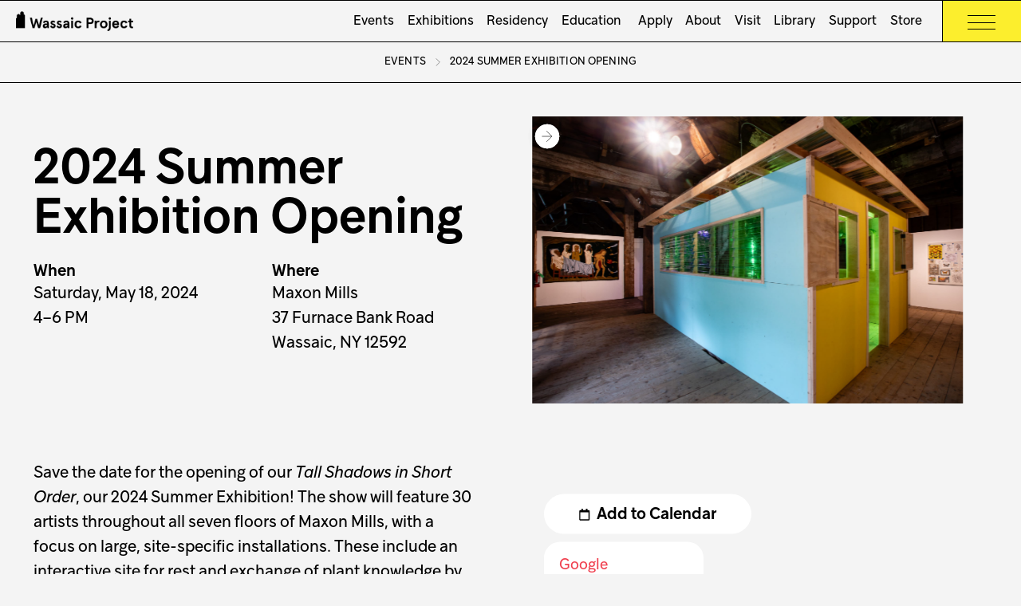

--- FILE ---
content_type: text/html
request_url: https://www.wassaicproject.org/events/2024-summer-exhibition-opening
body_size: 15729
content:
<!DOCTYPE html><!-- Last Published: Fri Jan 16 2026 21:06:12 GMT+0000 (Coordinated Universal Time) --><html data-wf-domain="www.wassaicproject.org" data-wf-page="653e973cff1ed3134d9ce61e" data-wf-site="6081fb84e57d34666a8cbdc0" lang="en" data-wf-collection="653e973cff1ed3134d9ce5db" data-wf-item-slug="2024-summer-exhibition-opening"><head><meta charset="utf-8"/><title>2024 Summer Exhibition Opening</title><meta content="2024 Summer Exhibition Opening" property="og:title"/><meta content="https://cdn.prod.website-files.com/60830ce4ff688682af02bb47/662ab73eeb568ea3790b6ad0_wp24-summer-exhibition-thumbnail.png" property="og:image"/><meta content="2024 Summer Exhibition Opening" property="twitter:title"/><meta content="https://cdn.prod.website-files.com/60830ce4ff688682af02bb47/662ab73eeb568ea3790b6ad0_wp24-summer-exhibition-thumbnail.png" property="twitter:image"/><meta content="width=device-width, initial-scale=1" name="viewport"/><link href="https://cdn.prod.website-files.com/6081fb84e57d34666a8cbdc0/css/wassaicproject.webflow.shared.921d99aca.min.css" rel="stylesheet" type="text/css" integrity="sha384-kh2ZrKdaQmAS+ab5BbTmBICfOeIqXvNgP4peU8/M7oeNCngkfYeGc3+2O8UfpPo9" crossorigin="anonymous"/><script type="text/javascript">!function(o,c){var n=c.documentElement,t=" w-mod-";n.className+=t+"js",("ontouchstart"in o||o.DocumentTouch&&c instanceof DocumentTouch)&&(n.className+=t+"touch")}(window,document);</script><link href="https://cdn.prod.website-files.com/6081fb84e57d34666a8cbdc0/62ed7b6a1238cbef9277e18a_favicon-32x32.png" rel="shortcut icon" type="image/x-icon"/><link href="https://cdn.prod.website-files.com/6081fb84e57d34666a8cbdc0/62ed72e3ba8ea79da1999c72_favicon.ico" rel="apple-touch-icon"/><link href="https://www.wassaicproject.org/events/2024-summer-exhibition-opening" rel="canonical"/><script async="" src="https://www.googletagmanager.com/gtag/js?id=G-0KHB1ZSW6R"></script><script type="text/javascript">window.dataLayer = window.dataLayer || [];function gtag(){dataLayer.push(arguments);}gtag('set', 'developer_id.dZGVlNj', true);gtag('js', new Date());gtag('config', 'G-0KHB1ZSW6R');</script><style>
body {
  font-size: calc(.5vw + .9em);
}
  
@media only screen and (max-width: 991px) {
  body {
    font-size: 20px;
  }
}  
</style>

<script>
  window.addEventListener('load', function() {
    // Your prefetching script here
  
  // Check network speed and set prefetching
  if (navigator.connection) {
    var speed = navigator.connection.downlink;
    if (speed >= 10) { // Fast connection (>= 10 Mbps)
      var links = document.getElementsByTagName('link');
      for (var i = 0; i < links.length; i++) {
        if ((links[i].rel === 'stylesheet' || links[i].rel === 'preload') && !links[i].hasAttribute('prefetch')) {
          links[i].setAttribute('prefetch', links[i].href);
        }
      }
      var images = document.getElementsByTagName('img');
      for (var i = 0; i < images.length; i++) {
        if (!images[i].hasAttribute('prefetch')) {
          images[i].setAttribute('prefetch', images[i].src);
        }
      }
    } else { // Slow connection (< 10 Mbps)
      // Remove prefetching from relevant links and images
      var links = document.querySelectorAll('link[prefetch]');
      for (var i = 0; i < links.length; i++) {
        links[i].removeAttribute('prefetch');
      }
      var images = document.querySelectorAll('img[prefetch]');
      for (var i = 0; i < images.length; i++) {
        images[i].removeAttribute('prefetch');
      }
    }
  }
    });
</script><link rel="stylesheet" href="https://unpkg.com/swiper/swiper-bundle.min.css" />

<!-- Sygnal Attributes 5 | HTML --> 
<link rel="stylesheet" href="https://cdn.jsdelivr.net/gh/sygnaltech/webflow-util@5.6.0/dist/css/webflow-html.css"> 
<script defer src="https://cdn.jsdelivr.net/gh/sygnaltech/webflow-util@5.6.0/dist/nocode/webflow-html.js"></script><script type="text/javascript">window.__WEBFLOW_CURRENCY_SETTINGS = {"currencyCode":"USD","symbol":"$","decimal":".","fractionDigits":2,"group":",","template":"{{wf {\"path\":\"symbol\",\"type\":\"PlainText\"} }} {{wf {\"path\":\"amount\",\"type\":\"CommercePrice\"} }} {{wf {\"path\":\"currencyCode\",\"type\":\"PlainText\"} }}","hideDecimalForWholeNumbers":false};</script></head><body><nav bind="8916116b-e7f4-1a45-952d-f0173101b2eb" class="navbar"><div bind="8916116b-e7f4-1a45-952d-f0173101b2ec" class="w-layout-grid navbar-grid"><div bind="8916116b-e7f4-1a45-952d-f0173101b2ed" id="w-node-_8916116b-e7f4-1a45-952d-f0173101b2ed-3101b2eb" class="navbar-section square"><a aria-label="Wassaic Project Logo" bind="8916116b-e7f4-1a45-952d-f0173101b2ee" href="/" class="link-block-2 w-inline-block"><div class="mill-logo-wrapper"><img src="https://cdn.prod.website-files.com/6081fb84e57d34666a8cbdc0/60820131f399bdc3f18abf09_wassaic-project-logo-horizontal-digital-black.png" loading="lazy" bind="8916116b-e7f4-1a45-952d-f0173101b2ef" alt="Our logo in black. A small icon of Maxon Mills on the left, &quot;Wassaic Project&quot; on the right." sizes="(max-width: 479px) 93vw, (max-width: 767px) 96vw, (max-width: 2577px) 97vw, 2500px" srcset="https://cdn.prod.website-files.com/6081fb84e57d34666a8cbdc0/60820131f399bdc3f18abf09_wassaic-project-logo-horizontal-digital-black-p-500.png 500w, https://cdn.prod.website-files.com/6081fb84e57d34666a8cbdc0/60820131f399bdc3f18abf09_wassaic-project-logo-horizontal-digital-black-p-800.png 800w, https://cdn.prod.website-files.com/6081fb84e57d34666a8cbdc0/60820131f399bdc3f18abf09_wassaic-project-logo-horizontal-digital-black-p-1080.png 1080w, https://cdn.prod.website-files.com/6081fb84e57d34666a8cbdc0/60820131f399bdc3f18abf09_wassaic-project-logo-horizontal-digital-black-p-1600.png 1600w, https://cdn.prod.website-files.com/6081fb84e57d34666a8cbdc0/60820131f399bdc3f18abf09_wassaic-project-logo-horizontal-digital-black-p-2000.png 2000w, https://cdn.prod.website-files.com/6081fb84e57d34666a8cbdc0/60820131f399bdc3f18abf09_wassaic-project-logo-horizontal-digital-black.png 2500w" class="mill-logo"/></div><div><img src="https://cdn.prod.website-files.com/6081fb84e57d34666a8cbdc0/62301df05515ad6b552c9794_mill-logo.svg" loading="lazy" alt="" class="hidden-on-desktop"/></div></a><link rel="prefetch" href="/"/></div><div bind="8916116b-e7f4-1a45-952d-f0173101b2f0" id="w-node-_4f6f2561-8bd9-2006-9f61-f7d7c87bc792-3101b2eb" class="navbar-section"><a href="/" class="hidden-on-desktop no-underline-link w-inline-block"><h5>Wassaic Project</h5></a><div bind="8916116b-e7f4-1a45-952d-f0173101b2f6" class="nav-menu"><a bind="8916116b-e7f4-1a45-952d-f0173101b2f9" href="/events" class="nav-link">Events</a><link rel="prefetch" href="/events"/><a bind="81367b66-9c1b-8812-1071-7d65f321579f" href="/exhibitions" class="nav-link">Exhibitions</a><link rel="prefetch" href="/exhibitions"/><a bind="8916116b-e7f4-1a45-952d-f0173101b2fd" href="/residency" class="nav-link">Residency</a><link rel="prefetch" href="/residency"/><a bind="8916116b-e7f4-1a45-952d-f0173101b2fb" href="/education" class="nav-link">Education</a><link rel="prefetch" href="/education"/><a bind="8916116b-e7f4-1a45-952d-f0173101b2fb" href="/apply" class="nav-link"> Apply</a><link rel="prefetch" href="/apply"/><a bind="8916116b-e7f4-1a45-952d-f0173101b2ff" href="/about" class="nav-link">About</a><link rel="prefetch" href="/about"/><a bind="8916116b-e7f4-1a45-952d-f0173101b2ff" href="/visit" class="nav-link">Visit</a><link rel="prefetch" href="/visit"/><a bind="8916116b-e7f4-1a45-952d-f0173101b303" href="/library" class="nav-link">Library</a><link rel="prefetch" href="/library"/><a bind="8916116b-e7f4-1a45-952d-f0173101b305" href="/support" class="nav-link">Support</a><link rel="prefetch" href="/support"/><a bind="8916116b-e7f4-1a45-952d-f0173101b305" href="https://store.wassaicproject.org/" target="_blank" class="nav-link">Store</a><link rel="prefetch" href="https://store.wassaicproject.org/"/></div></div><div bind="8916116b-e7f4-1a45-952d-f0173101b30a" id="w-node-_03e08ea9-cfe8-2844-f8c8-7a3539d552d5-3101b2eb" data-w-id="03e08ea9-cfe8-2844-f8c8-7a3539d552d5" class="hamburger-navbar-section yellow"><div bind="8916116b-e7f4-1a45-952d-f0173101b30b" class="menu-button"><img src="https://cdn.prod.website-files.com/6081fb84e57d34666a8cbdc0/623018c5dfe1619fe18d7757_Hamburger.svg" loading="lazy" data-w-id="03e08ea9-cfe8-2844-f8c8-7a3539d552d9" bind="8916116b-e7f4-1a45-952d-f0173101b30c" alt="" class="hamburger"/><img src="https://cdn.prod.website-files.com/6081fb84e57d34666a8cbdc0/66315ff233429959569ced0d_nav-close-button.svg" loading="lazy" data-w-id="81a4eab0-8f0d-f7f4-56ee-f858d824514d" bind="8916116b-e7f4-1a45-952d-f0173101b30c" alt="" class="close-nav"/></div></div></div><div bind="d131c3bc-ee80-9b61-1408-759953e83fd4" class="expanded-nav yellow"><div bind="d131c3bc-ee80-9b61-1408-759953e83fd5" class="w-layout-grid expanded-nav-grid"><div bind="d131c3bc-ee80-9b61-1408-759953e83fd6" id="w-node-d131c3bc-ee80-9b61-1408-759953e83fd6-3101b2eb"><div bind="d131c3bc-ee80-9b61-1408-759953e83fd7" id="w-node-d131c3bc-ee80-9b61-1408-759953e83fd7-3101b2eb" class="text-block"><a href="/events" bind="d131c3bc-ee80-9b61-1408-759953e83fd8" class="plain-text-link"><strong bind="d131c3bc-ee80-9b61-1408-759953e83fd9">Events</strong><br/></a><a href="/events" bind="d131c3bc-ee80-9b61-1408-759953e83fdc" class="plain-text-link">Upcoming</a><br/><a href="https://www.wassaicproject.org/events#past" bind="d131c3bc-ee80-9b61-1408-759953e83fdf" class="plain-text-link">Past</a></div></div><div bind="d131c3bc-ee80-9b61-1408-759953e83ff0" id="w-node-d131c3bc-ee80-9b61-1408-759953e83ff0-3101b2eb"><div class="w-richtext"><p><a href="https://www.wassaicproject.org/exhibitions" class="plain-text-link"><strong>Exhibitions</strong></a><a href="https://www.wassaicproject.org/exhibitions" class="plain-text-link"><br/>On View and Upcoming</a><br/><a href="https://www.wassaicproject.org/apply" class="plain-text-link">Apply</a><br/><a href="https://www.wassaicproject.org/public-art" class="plain-text-link">Public Art</a><br/><a href="https://www.wassaicproject.org/exhibitions#past" class="plain-text-link">Past Exhibitions</a><br/><a href="https://www.wassaicproject.org/apply/maxon-mills-by-floor" class="plain-text-link">Maxon Mills by Floor</a><br/><a href="https://www.wassaicproject.org/apply/summer-exhibition-faq" class="plain-text-link">FAQ</a></p></div></div><div bind="d131c3bc-ee80-9b61-1408-759953e83ffd" id="w-node-d131c3bc-ee80-9b61-1408-759953e83ffd-3101b2eb"><div bind="d131c3bc-ee80-9b61-1408-759953e83ffe" class="text-block"><a href="/education" bind="8b823f53-116d-4e0a-6c89-32a6d1949e82" class="plain-text-link"><strong bind="1ab158dd-9d22-263f-93d6-477a2ad08b10">Education</strong></a><br/><a href="/education/after-school-programs" class="plain-text-link">After-School Programs</a><br/><a href="/education/summer-camps" class="plain-text-link">Summer Camps</a><br/><a href="/education/classrooms" class="plain-text-link">Classrooms<br/>‍</a><a href="/education/curricula" class="plain-text-link">Curricula</a><br/><a href="https://store.wassaicproject.org/products/art-at-home-workbook" class="plain-text-link">Workbook<br/>‍</a><a href="https://www.wassaicproject.org/education#online-lessons" class="plain-text-link">Online Lessons</a></div></div><div bind="d131c3bc-ee80-9b61-1408-759953e8400a" id="w-node-d131c3bc-ee80-9b61-1408-759953e8400a-3101b2eb"><div bind="d131c3bc-ee80-9b61-1408-759953e83ffe" class="text-block"><a href="/residency" bind="8b823f53-116d-4e0a-6c89-32a6d1949e82" class="plain-text-link"><strong bind="1ab158dd-9d22-263f-93d6-477a2ad08b10">Residency</strong></a><br/><a href="/apply" class="plain-text-link">Apply</a><br/><a href="/residency/summer-residency" class="plain-text-link">Summer Residency</a><br/><a href="/residency/winter-residency" class="plain-text-link">Winter Residency</a><br/><a href="/residency/family-residency" class="plain-text-link">Family Residency</a><br/><a href="/residency/print-editions" class="plain-text-link">Print Editions</a><br/><a href="/residency/studio-visits" class="plain-text-link">Studio Visits</a></div></div><div bind="d131c3bc-ee80-9b61-1408-759953e84062" id="w-node-d131c3bc-ee80-9b61-1408-759953e84062-3101b2eb"><div bind="d131c3bc-ee80-9b61-1408-759953e84063" id="w-node-d131c3bc-ee80-9b61-1408-759953e84063-3101b2eb" class="text-block"><br/><a href="/residency/studios" class="plain-text-link">Studios</a><br/>‍<a href="/residency/houses" class="plain-text-link">Houses</a><br/><a href="/residency/facilities" class="plain-text-link">Facilities‍</a><br/><a href="/residency/review-panel" class="plain-text-link">Review Panel</a><br/><a href="/apply/residency-faq" class="plain-text-link">FAQ</a></div></div><div bind="d131c3bc-ee80-9b61-1408-759953e8401b" id="w-node-d131c3bc-ee80-9b61-1408-759953e8401b-3101b2eb"><div bind="d131c3bc-ee80-9b61-1408-759953e8401c" id="w-node-d131c3bc-ee80-9b61-1408-759953e8401c-3101b2eb" class="text-block"><a href="/about" bind="6ad89074-f752-da13-6c07-b8e64af1e0e5" class="plain-text-link"><strong bind="c8e3cd27-52b0-7770-a8da-a55378998419">About</strong>‍</a><a href="/about/mission" class="plain-text-link"><br/>Mission, Vision, Values</a><br/><a href="/about/the-hamlet-of-wassaic" class="plain-text-link">The Hamlet of Wassaic</a><a href="https://www.wassaicproject.org/about#who-we-are" class="plain-text-link"><br/>Who We Are</a><br/></div></div><div bind="d131c3bc-ee80-9b61-1408-759953e8402a" id="w-node-d131c3bc-ee80-9b61-1408-759953e8402a-3101b2eb"><div bind="d131c3bc-ee80-9b61-1408-759953e8402b" id="w-node-d131c3bc-ee80-9b61-1408-759953e8402b-3101b2eb" class="text-block"><a href="https://store.wassaicproject.org/" bind="7984aa8a-87fe-85e9-dbec-677709101e3b" class="plain-text-link"><strong bind="69da5cbb-57c1-7360-e275-b814f746b229">Store</strong></a><strong bind="5d0f1a44-8e46-8796-d632-7ddea23b0b1b"><br/>‍</strong><a href="https://store.wassaicproject.org/collections/store-works-for-sale" bind="74f5bbc2-a12a-a918-4174-8d67ab7802e6" class="plain-text-link">Works for Sale</a><br/><a href="https://store.wassaicproject.org/collections/print-editions" class="plain-text-link">Print Editions</a><br/><a href="https://store.wassaicproject.org/collections/publications" class="plain-text-link">Publications</a><br/><a href="https://store.wassaicproject.org/collections/merch" bind="d76655dc-e460-b86b-58a1-45c082542c65" class="plain-text-link">Merch</a></div></div><div bind="d131c3bc-ee80-9b61-1408-759953e84035" id="w-node-d131c3bc-ee80-9b61-1408-759953e84035-3101b2eb"><div bind="d131c3bc-ee80-9b61-1408-759953e84036" id="w-node-d131c3bc-ee80-9b61-1408-759953e84036-3101b2eb" class="text-block"><a href="/library" bind="6427b030-1832-55b0-3998-af9fe4183b97" class="plain-text-link"><strong bind="de988194-a549-04f4-c168-6aef5c092546">Library</strong></a><br/><a href="https://wassaicproject.org/library#interviews" class="plain-text-link">Interviews</a><br/><a href="https://wassaicproject.org/library#artists" class="plain-text-link">Artists<br/></a><a href="https://wassaicproject.org/library#ephemera" class="plain-text-link">Ephemera</a></div></div><div bind="f795858e-a907-567f-0388-a76d46d799fc" id="w-node-f795858e-a907-567f-0388-a76d46d799fc-3101b2eb"><div bind="d131c3bc-ee80-9b61-1408-759953e8401c" class="text-block"><a href="/visit" bind="6ad89074-f752-da13-6c07-b8e64af1e0e5" class="plain-text-link"><strong bind="c8e3cd27-52b0-7770-a8da-a55378998419">Visit</strong></a><a href="https://www.wassaicproject.org/visit#hours" class="plain-text-link"><br/>Hours</a><br/><a href="https://www.wassaicproject.org/visit#getting-here" class="plain-text-link">Getting Here</a><a href="https://www.wassaicproject.org/visit#while-here" class="plain-text-link"><br/>While Here</a><br/><a href="https://www.wassaicproject.org/visit#local-recs" class="plain-text-link">Local Recommendations</a><br/></div></div><div bind="d131c3bc-ee80-9b61-1408-759953e84045" id="w-node-d131c3bc-ee80-9b61-1408-759953e84045-3101b2eb"><div bind="d131c3bc-ee80-9b61-1408-759953e84046" id="w-node-d131c3bc-ee80-9b61-1408-759953e84046-3101b2eb" class="text-block"><a href="/support" bind="2c9df61c-97c7-3c67-b234-dffc1afbf45c" class="plain-text-link"><strong bind="6e82f949-a2a8-5ce0-cc3c-72eea2390510">Support</strong></a><strong bind="36d66664-3118-18f9-5393-73614491507a"><br/>‍</strong><a href="https://www.wassaicproject.org/donate" bind="dfff2374-d36b-2dda-3e33-b82dd86ab9ce" class="plain-text-link">Donate</a><br/><a href="/support/planned-giving" bind="dfd38b8b-1ef8-5e99-14ba-1f03e605eb91" class="plain-text-link">Planned Giving</a><a href="https://wassaicproject.webflow.io/support#seeking-funding" bind="a5151e32-f527-382d-7313-6365717a353d" class="plain-text-link"><br/></a><a href="https://wassaicproject.org/support#benefits" bind="9dfc56fd-a24a-6e40-fdb0-c8fb1ad185ef" class="plain-text-link">Benefits</a><br/><a href="https://wassaicproject.org/support#supporters" bind="dab43a41-419a-1bcd-35b4-f0e6f65106c5" class="plain-text-link">Supporters</a><br/></div></div></div><div bind="d131c3bc-ee80-9b61-1408-759953e8406f" class="w-layout-grid mobile-nav-grid"><div bind="74cbdbfb-58cb-56a9-3b6d-d758c5d2b465" class="mobile-subnav-wrapper"><div bind="74cbdbfb-58cb-56a9-3b6d-d758c5d2b466" id="w-node-_74cbdbfb-58cb-56a9-3b6d-d758c5d2b466-3101b2eb" class="bold-link"><div bind="74cbdbfb-58cb-56a9-3b6d-d758c5d2b467" class="_1-2em"><a href="/events" bind="74cbdbfb-58cb-56a9-3b6d-d758c5d2b468" class="no-underline-link"><strong bind="74cbdbfb-58cb-56a9-3b6d-d758c5d2b469" class="bold-link">Events</strong></a></div></div><img src="https://cdn.prod.website-files.com/6081fb84e57d34666a8cbdc0/629e55fd8c4d58046c1a069c_Carousel%20Arrow%20Down.svg" loading="lazy" data-w-id="74cbdbfb-58cb-56a9-3b6d-d758c5d2b46c" id="w-node-_74cbdbfb-58cb-56a9-3b6d-d758c5d2b46c-3101b2eb" alt="" bind="74cbdbfb-58cb-56a9-3b6d-d758c5d2b46c" class="open-mobile-subnav"/><img src="https://cdn.prod.website-files.com/6081fb84e57d34666a8cbdc0/629e560a510c241904053338_Carousel%20Arrow%20Up.svg" loading="lazy" data-w-id="74cbdbfb-58cb-56a9-3b6d-d758c5d2b46d" id="w-node-_74cbdbfb-58cb-56a9-3b6d-d758c5d2b46d-3101b2eb" alt="" bind="74cbdbfb-58cb-56a9-3b6d-d758c5d2b46d" class="close-mobile-subnav"/><div bind="74cbdbfb-58cb-56a9-3b6d-d758c5d2b46e" id="w-node-_74cbdbfb-58cb-56a9-3b6d-d758c5d2b46e-3101b2eb" class="mobile-subnav"><div bind="74cbdbfb-58cb-56a9-3b6d-d758c5d2b46f" id="w-node-_74cbdbfb-58cb-56a9-3b6d-d758c5d2b46f-3101b2eb" class="mobile-subnav-list"><a href="/events" bind="623ee250-0210-cfd1-4736-448232412b23" class="plain-text-link">Upcoming</a>‍<a href="https://www.wassaicproject.org/events#past" bind="bcd9beb1-1b22-41ae-0f4e-94200004fd45" class="plain-text-link"><br/>Past</a><em bind="74cbdbfb-58cb-56a9-3b6d-d758c5d2b476"><br/></em></div></div></div><div bind="b8e00fac-c069-abe4-028c-29897b5eae79" class="mobile-subnav-wrapper"><div bind="d131c3bc-ee80-9b61-1408-759953e84089" id="w-node-d131c3bc-ee80-9b61-1408-759953e84089-3101b2eb" class="bold-link"><div bind="d131c3bc-ee80-9b61-1408-759953e8408a" class="_1-2em"><a href="/exhibitions" bind="d131c3bc-ee80-9b61-1408-759953e8408b" class="no-underline-link"><strong bind="d131c3bc-ee80-9b61-1408-759953e8408c" class="bold-link">Exhibitions</strong></a></div></div><img src="https://cdn.prod.website-files.com/6081fb84e57d34666a8cbdc0/629e55fd8c4d58046c1a069c_Carousel%20Arrow%20Down.svg" loading="lazy" data-w-id="d131c3bc-ee80-9b61-1408-759953e8408f" id="w-node-d131c3bc-ee80-9b61-1408-759953e8408f-3101b2eb" alt="" bind="d131c3bc-ee80-9b61-1408-759953e8408f" class="open-mobile-subnav"/><img src="https://cdn.prod.website-files.com/6081fb84e57d34666a8cbdc0/629e560a510c241904053338_Carousel%20Arrow%20Up.svg" loading="lazy" data-w-id="d131c3bc-ee80-9b61-1408-759953e84090" id="w-node-d131c3bc-ee80-9b61-1408-759953e84090-3101b2eb" alt="" bind="d131c3bc-ee80-9b61-1408-759953e84090" class="close-mobile-subnav"/><div bind="d131c3bc-ee80-9b61-1408-759953e84091" id="w-node-d131c3bc-ee80-9b61-1408-759953e84091-3101b2eb" class="mobile-subnav"><div class="mobile-subnav-list w-richtext"><p><a href="https://www.wassaicproject.org/exhibitions" class="plain-text-link">On View and Upcoming</a><br/><a href="https://www.wassaicproject.org/apply" class="plain-text-link">Apply</a><br/><a href="https://www.wassaicproject.org/public-art" class="plain-text-link">Public Art</a><br/><a href="https://www.wassaicproject.org/exhibitions#past" class="plain-text-link">Past Exhibitions</a><br/><a href="https://www.wassaicproject.org/apply/maxon-mills-by-floor" class="plain-text-link">Maxon Mills by Floor</a><br/><a href="https://www.wassaicproject.org/apply/summer-exhibition-faq" class="plain-text-link">FAQ</a></p></div></div></div><div bind="4e9b21c1-230b-71d4-a4d6-4b6d905af7b1" class="mobile-subnav-wrapper"><div bind="4e9b21c1-230b-71d4-a4d6-4b6d905af7b2" id="w-node-_4e9b21c1-230b-71d4-a4d6-4b6d905af7b2-3101b2eb" class="bold-link"><div bind="4e9b21c1-230b-71d4-a4d6-4b6d905af7b3" class="_1-2em"><a href="/residency" bind="4e9b21c1-230b-71d4-a4d6-4b6d905af7b4" class="no-underline-link"><strong bind="4e9b21c1-230b-71d4-a4d6-4b6d905af7b5" class="bold-link">Residency</strong></a></div></div><img src="https://cdn.prod.website-files.com/6081fb84e57d34666a8cbdc0/629e55fd8c4d58046c1a069c_Carousel%20Arrow%20Down.svg" loading="lazy" data-w-id="4e9b21c1-230b-71d4-a4d6-4b6d905af7b8" id="w-node-_4e9b21c1-230b-71d4-a4d6-4b6d905af7b8-3101b2eb" alt="" bind="4e9b21c1-230b-71d4-a4d6-4b6d905af7b8" class="open-mobile-subnav"/><img src="https://cdn.prod.website-files.com/6081fb84e57d34666a8cbdc0/629e560a510c241904053338_Carousel%20Arrow%20Up.svg" loading="lazy" data-w-id="4e9b21c1-230b-71d4-a4d6-4b6d905af7b9" id="w-node-_4e9b21c1-230b-71d4-a4d6-4b6d905af7b9-3101b2eb" alt="" bind="4e9b21c1-230b-71d4-a4d6-4b6d905af7b9" class="close-mobile-subnav"/><div bind="4e9b21c1-230b-71d4-a4d6-4b6d905af7ba" id="w-node-_4e9b21c1-230b-71d4-a4d6-4b6d905af7ba-3101b2eb" class="mobile-subnav"><div bind="4e9b21c1-230b-71d4-a4d6-4b6d905af7bb" class="mobile-subnav-list"><a href="/apply" class="plain-text-link">Apply‍</a><br/><a href="/residency/summer-residency" class="plain-text-link">Summer Residency‍</a><br/><a href="/residency/winter-residency" class="plain-text-link">Winter Residency‍</a><br/><a href="/residency/family-residency" class="plain-text-link">Family Residency‍</a><br/><a href="/residency/print-editions" class="plain-text-link">Print Editions‍</a><br/><a href="/residency/studio-visits" class="plain-text-link">Studio Visits</a><br/><a href="/residency/studios" class="plain-text-link">Studios</a><br/>‍<a href="/residency/houses" class="plain-text-link">Houses</a><br/><a href="/residency/facilities" class="plain-text-link">Facilities‍</a><br/><a href="/residency/review-panel" class="plain-text-link">Review Panel</a><br/><a href="/apply/residency-faq" class="plain-text-link">FAQ</a></div></div></div><div bind="9b202ac1-62fc-390f-9e31-b72d0889e120" class="mobile-subnav-wrapper"><div bind="9b202ac1-62fc-390f-9e31-b72d0889e121" id="w-node-_9b202ac1-62fc-390f-9e31-b72d0889e121-3101b2eb" class="bold-link"><div bind="9b202ac1-62fc-390f-9e31-b72d0889e122" class="_1-2em"><a href="/education" bind="9b202ac1-62fc-390f-9e31-b72d0889e123" class="no-underline-link"><strong bind="9b202ac1-62fc-390f-9e31-b72d0889e124" class="bold-link">Education</strong></a></div></div><img src="https://cdn.prod.website-files.com/6081fb84e57d34666a8cbdc0/629e55fd8c4d58046c1a069c_Carousel%20Arrow%20Down.svg" loading="lazy" data-w-id="9b202ac1-62fc-390f-9e31-b72d0889e127" id="w-node-_9b202ac1-62fc-390f-9e31-b72d0889e127-3101b2eb" alt="" bind="9b202ac1-62fc-390f-9e31-b72d0889e127" class="open-mobile-subnav"/><img src="https://cdn.prod.website-files.com/6081fb84e57d34666a8cbdc0/629e560a510c241904053338_Carousel%20Arrow%20Up.svg" loading="lazy" data-w-id="9b202ac1-62fc-390f-9e31-b72d0889e128" id="w-node-_9b202ac1-62fc-390f-9e31-b72d0889e128-3101b2eb" alt="" bind="9b202ac1-62fc-390f-9e31-b72d0889e128" class="close-mobile-subnav"/><div id="w-node-_96e06a05-66e1-3e1d-08bc-cccef4552829-3101b2eb" class="mobile-subnav"><div bind="9b202ac1-62fc-390f-9e31-b72d0889e129" class="mobile-subnav-list"><a href="/education/after-school-programs" class="plain-text-link">After-School Programs</a>‍<br/>‍<a href="/education/summer-camps" class="plain-text-link">Summer Camps</a>‍<br/>‍<a href="/education/classrooms" class="plain-text-link">Classrooms<br/>‍</a><a href="/education/curricula" class="plain-text-link">Curricula</a>‍<br/>‍<a href="https://store.wassaicproject.org/products/art-at-home-workbook" class="plain-text-link">Workbook<br/>‍</a><a href="https://www.wassaicproject.org/education#online-lessons" class="plain-text-link">Online Lessons</a></div></div></div><div bind="1b559cc2-1d72-cb5d-c08a-a09319478587" class="mobile-subnav-wrapper"><div bind="1b559cc2-1d72-cb5d-c08a-a09319478588" id="w-node-_1b559cc2-1d72-cb5d-c08a-a09319478588-3101b2eb" class="bold-link"><div bind="1b559cc2-1d72-cb5d-c08a-a09319478589" class="_1-2em"><a href="/about" bind="1b559cc2-1d72-cb5d-c08a-a0931947858a" class="no-underline-link"><strong bind="1b559cc2-1d72-cb5d-c08a-a0931947858b" class="bold-link">About</strong></a></div></div><img src="https://cdn.prod.website-files.com/6081fb84e57d34666a8cbdc0/629e55fd8c4d58046c1a069c_Carousel%20Arrow%20Down.svg" loading="lazy" data-w-id="1b559cc2-1d72-cb5d-c08a-a0931947858e" id="w-node-_1b559cc2-1d72-cb5d-c08a-a0931947858e-3101b2eb" alt="" bind="1b559cc2-1d72-cb5d-c08a-a0931947858e" class="open-mobile-subnav"/><img src="https://cdn.prod.website-files.com/6081fb84e57d34666a8cbdc0/629e560a510c241904053338_Carousel%20Arrow%20Up.svg" loading="lazy" data-w-id="1b559cc2-1d72-cb5d-c08a-a0931947858f" id="w-node-_1b559cc2-1d72-cb5d-c08a-a0931947858f-3101b2eb" alt="" bind="1b559cc2-1d72-cb5d-c08a-a0931947858f" class="close-mobile-subnav"/><div bind="1b559cc2-1d72-cb5d-c08a-a09319478590" id="w-node-_1b559cc2-1d72-cb5d-c08a-a09319478590-3101b2eb" class="mobile-subnav"><div bind="1b559cc2-1d72-cb5d-c08a-a09319478591" id="w-node-_1b559cc2-1d72-cb5d-c08a-a09319478591-3101b2eb" class="mobile-subnav-list"><a href="/about/mission" class="plain-text-link">Mission, Vision, Values</a><br/><a href="/about/the-hamlet-of-wassaic" class="plain-text-link">The Hamlet of Wassaic</a><br/><a href="https://www.wassaicproject.org/about#who-we-are" class="plain-text-link">Who We Are</a><br/></div></div></div><div bind="9b01b714-5803-6946-c1a3-bccc4c67829a" class="mobile-subnav-wrapper"><div bind="9b01b714-5803-6946-c1a3-bccc4c67829b" id="w-node-_7c7ad39d-03e4-fc74-df4b-25993a4f3bb0-3101b2eb" class="bold-link"><div bind="9b01b714-5803-6946-c1a3-bccc4c67829c" class="_1-2em"><a href="/visit" bind="9b01b714-5803-6946-c1a3-bccc4c67829d" class="no-underline-link"><strong bind="9b01b714-5803-6946-c1a3-bccc4c67829e" class="bold-link">Visit</strong></a></div></div><img src="https://cdn.prod.website-files.com/6081fb84e57d34666a8cbdc0/629e55fd8c4d58046c1a069c_Carousel%20Arrow%20Down.svg" loading="lazy" data-w-id="7c7ad39d-03e4-fc74-df4b-25993a4f3bb6" id="w-node-_7c7ad39d-03e4-fc74-df4b-25993a4f3bb6-3101b2eb" alt="" bind="9b01b714-5803-6946-c1a3-bccc4c6782a1" class="open-mobile-subnav"/><img src="https://cdn.prod.website-files.com/6081fb84e57d34666a8cbdc0/629e560a510c241904053338_Carousel%20Arrow%20Up.svg" loading="lazy" data-w-id="7c7ad39d-03e4-fc74-df4b-25993a4f3bb7" id="w-node-_7c7ad39d-03e4-fc74-df4b-25993a4f3bb7-3101b2eb" alt="" bind="9b01b714-5803-6946-c1a3-bccc4c6782a2" class="close-mobile-subnav"/><div id="w-node-e126af59-1f2f-75e5-b766-6981866b5adc-3101b2eb" class="mobile-subnav"><div bind="9b01b714-5803-6946-c1a3-bccc4c6782a3" class="mobile-subnav-list"><a href="https://www.wassaicproject.org/visit#hours" class="plain-text-link">Hours</a>‍<br/>‍<a href="https://www.wassaicproject.org/visit#getting-here" class="plain-text-link">Getting Here</a><a href="https://www.wassaicproject.org/visit#while-here" class="plain-text-link"><br/>While Here<br/>‍</a>‍<a href="https://www.wassaicproject.org/visit#local-recs" class="plain-text-link">Local Recs</a></div></div></div><div bind="6c438de7-d58d-8fb6-f160-8dbd4cc767b6" class="mobile-subnav-wrapper"><div bind="6c438de7-d58d-8fb6-f160-8dbd4cc767b7" id="w-node-_6c438de7-d58d-8fb6-f160-8dbd4cc767b7-3101b2eb" class="bold-link"><div bind="6c438de7-d58d-8fb6-f160-8dbd4cc767b8" class="_1-2em"><a href="/library" bind="6c438de7-d58d-8fb6-f160-8dbd4cc767b9" class="no-underline-link"><strong bind="6c438de7-d58d-8fb6-f160-8dbd4cc767ba" class="bold-link">Library</strong></a></div></div><img src="https://cdn.prod.website-files.com/6081fb84e57d34666a8cbdc0/629e55fd8c4d58046c1a069c_Carousel%20Arrow%20Down.svg" loading="lazy" data-w-id="6c438de7-d58d-8fb6-f160-8dbd4cc767bd" id="w-node-_6c438de7-d58d-8fb6-f160-8dbd4cc767bd-3101b2eb" alt="" bind="6c438de7-d58d-8fb6-f160-8dbd4cc767bd" class="open-mobile-subnav"/><img src="https://cdn.prod.website-files.com/6081fb84e57d34666a8cbdc0/629e560a510c241904053338_Carousel%20Arrow%20Up.svg" loading="lazy" data-w-id="6c438de7-d58d-8fb6-f160-8dbd4cc767be" id="w-node-_6c438de7-d58d-8fb6-f160-8dbd4cc767be-3101b2eb" alt="" bind="6c438de7-d58d-8fb6-f160-8dbd4cc767be" class="close-mobile-subnav"/><div bind="6c438de7-d58d-8fb6-f160-8dbd4cc767bf" id="w-node-_6c438de7-d58d-8fb6-f160-8dbd4cc767bf-3101b2eb" class="mobile-subnav"><div bind="6c438de7-d58d-8fb6-f160-8dbd4cc767c0" id="w-node-_6c438de7-d58d-8fb6-f160-8dbd4cc767c0-3101b2eb" class="mobile-subnav-list"><a href="https://www.wassaicproject.org/library#interviews" class="plain-text-link">Interviews</a><br/><a href="https://www.wassaicproject.org/library#artists" class="plain-text-link">Artists</a><br/><a href="https://www.wassaicproject.org/library#ephemera" class="plain-text-link">Ephemera</a></div></div></div><div bind="d2295de7-ad04-d41c-3f14-766b5b9dc6df" class="mobile-subnav-wrapper"><div bind="d2295de7-ad04-d41c-3f14-766b5b9dc6e0" id="w-node-d2295de7-ad04-d41c-3f14-766b5b9dc6e0-3101b2eb" class="bold-link"><div bind="d2295de7-ad04-d41c-3f14-766b5b9dc6e1" class="_1-2em"><a href="/support" bind="d2295de7-ad04-d41c-3f14-766b5b9dc6e2" class="no-underline-link"><strong bind="d2295de7-ad04-d41c-3f14-766b5b9dc6e3" class="bold-link">Support</strong></a></div></div><img src="https://cdn.prod.website-files.com/6081fb84e57d34666a8cbdc0/629e55fd8c4d58046c1a069c_Carousel%20Arrow%20Down.svg" loading="lazy" data-w-id="d2295de7-ad04-d41c-3f14-766b5b9dc6e6" id="w-node-d2295de7-ad04-d41c-3f14-766b5b9dc6e6-3101b2eb" alt="" bind="d2295de7-ad04-d41c-3f14-766b5b9dc6e6" class="open-mobile-subnav"/><img src="https://cdn.prod.website-files.com/6081fb84e57d34666a8cbdc0/629e560a510c241904053338_Carousel%20Arrow%20Up.svg" loading="lazy" data-w-id="d2295de7-ad04-d41c-3f14-766b5b9dc6e7" id="w-node-d2295de7-ad04-d41c-3f14-766b5b9dc6e7-3101b2eb" alt="" bind="d2295de7-ad04-d41c-3f14-766b5b9dc6e7" class="close-mobile-subnav"/><div id="w-node-d3159982-dd74-020c-9bfd-02f49191632b-3101b2eb" class="mobile-subnav"><div bind="d2295de7-ad04-d41c-3f14-766b5b9dc6e8" class="mobile-subnav-list"><a href="https://donate.stripe.com/9AQ5mueFD1IcezufZi" class="plain-text-link">Donate<br/>‍</a>‍<a href="/support/planned-giving" class="plain-text-link">Planned Giving</a><a href="https://wassaicproject.webflow.io/support#seeking-funding" class="plain-text-link"><br/></a><a href="https://www.wassaicproject.org/support#benefits" class="plain-text-link">Benefits</a>‍<br/>‍<a href="https://www.wassaicproject.org/support#supporters" class="plain-text-link">Supporters</a></div></div></div><div bind="9b01b714-5803-6946-c1a3-bccc4c67829a" class="mobile-subnav-wrapper"><div bind="9b01b714-5803-6946-c1a3-bccc4c67829b" id="w-node-_9b01b714-5803-6946-c1a3-bccc4c67829b-3101b2eb" class="bold-link"><div bind="9b01b714-5803-6946-c1a3-bccc4c67829c" class="_1-2em"><a href="https://store.wassaicproject.org" bind="9b01b714-5803-6946-c1a3-bccc4c67829d" class="no-underline-link"><strong bind="9b01b714-5803-6946-c1a3-bccc4c67829e" class="bold-link">Store</strong></a></div></div><img src="https://cdn.prod.website-files.com/6081fb84e57d34666a8cbdc0/629e55fd8c4d58046c1a069c_Carousel%20Arrow%20Down.svg" loading="lazy" data-w-id="9b01b714-5803-6946-c1a3-bccc4c6782a1" id="w-node-_9b01b714-5803-6946-c1a3-bccc4c6782a1-3101b2eb" alt="" bind="9b01b714-5803-6946-c1a3-bccc4c6782a1" class="open-mobile-subnav"/><img src="https://cdn.prod.website-files.com/6081fb84e57d34666a8cbdc0/629e560a510c241904053338_Carousel%20Arrow%20Up.svg" loading="lazy" data-w-id="9b01b714-5803-6946-c1a3-bccc4c6782a2" id="w-node-_9b01b714-5803-6946-c1a3-bccc4c6782a2-3101b2eb" alt="" bind="9b01b714-5803-6946-c1a3-bccc4c6782a2" class="close-mobile-subnav"/><div bind="9b01b714-5803-6946-c1a3-bccc4c6782a3" id="w-node-_9b01b714-5803-6946-c1a3-bccc4c6782a3-3101b2eb" class="mobile-subnav"><div bind="9b01b714-5803-6946-c1a3-bccc4c6782a4" id="w-node-_9b01b714-5803-6946-c1a3-bccc4c6782a4-3101b2eb" class="mobile-subnav-list">‍<a href="https://store.wassaicproject.org/collections/works-for-sale" class="plain-text-link">Works for Sale</a><br/><a href="https://store.wassaicproject.org/collections/print-editions" class="plain-text-link">Print Editions</a><br/><a href="https://store.wassaicproject.org/collections/publications" class="plain-text-link">Publications</a><br/><a href="https://store.wassaicproject.org/collections/merch" class="plain-text-link">Merch</a><br/></div></div></div></div></div></nav><nav bind="5f84f4ee-b01b-2ab1-484e-927e66cfed34" class="secondary-nav navbar"><a href="/events" bind="5f84f4ee-b01b-2ab1-484e-927e66cfed39" class="nav-link secondary">Events</a><div bind="5f84f4ee-b01b-2ab1-484e-927e66cfed3b" class="nav-arrow-wrapper"><img src="https://cdn.prod.website-files.com/6081fb84e57d34666a8cbdc0/611288ba690c494a5807042e_event-carousel-arrow-right.svg" loading="lazy" bind="5f84f4ee-b01b-2ab1-484e-927e66cfed3c" alt="Right arrow." class="nav-arrow"/></div><a href="/events/2024-summer-exhibition-opening" bind="5f84f4ee-b01b-2ab1-484e-927e66cfed3d" aria-current="page" class="nav-link secondary w--current">2024 Summer Exhibition Opening</a></nav><main data-w-id="87ea90cc-1af4-3f39-9cef-f53a4736494f"><div bind="6cbbb1ba-50e2-dc00-8abd-b856bd67d080" class="layout-wrapper"><div bind="37292f9a-73d7-b0a5-75dd-2b0e2ff1a079"><div bind="7beeac83-1fec-0270-4824-783504872d08" class="_2em-padding-wrapper reduced-margin-mobile"><div><div bind="14b52d51-d4ac-e0fd-3ea3-7aac14f3d1c8" class="w-layout-grid events-grid"><div bind="3ccada90-771a-39f6-3e36-83a206add745" id="w-node-_3ccada90-771a-39f6-3e36-83a206add745-4d9ce61e"><div class="p-ratio__100 w-condition-invisible"><img alt="" loading="eager" bind="1ea81531-a196-b450-4cfd-6fe574738a15" src="https://cdn.prod.website-files.com/60830ce4ff688682af02bb47/662ab73eeb568ea3790b6ad0_wp24-summer-exhibition-thumbnail.png" class="ratio-image w-condition-invisible"/></div><div bind="1fd4e1d5-599f-e4cd-ee4d-7ef02183f1a7" class="w-layout-grid event-image-slider-grid w-clearfix"><img src="https://cdn.prod.website-files.com/6081fb84e57d34666a8cbdc0/6234016d713b4f0bbd78fc08_Carousel%20Arrow%20Left.svg" loading="lazy" id="w-node-_1be9c565-bd8b-46b0-0213-f5607201a2a4-4d9ce61e" bind="1be9c565-bd8b-46b0-0213-f5607201a2a4" alt="" class="prev-slide"/><img src="https://cdn.prod.website-files.com/6081fb84e57d34666a8cbdc0/6234016df8b6ea1d64adfca8_Carousel%20Arrow%20Right.svg" loading="lazy" id="w-node-_18da9909-db15-7197-3c9b-84951144e803-4d9ce61e" bind="18da9909-db15-7197-3c9b-84951144e803" alt="" class="next-slide"/><div bind="b6066043-34bc-bbef-46af-cd09200a5aa0" id="w-node-b6066043-34bc-bbef-46af-cd09200a5aa0-4d9ce61e" class="slider-wrapper is--images w-dyn-list"><script type="text/x-wf-template" id="wf-template-b6066043-34bc-bbef-46af-cd09200a5aa1">%3Cdiv%20bind%3D%22b6066043-34bc-bbef-46af-cd09200a5aa2%22%20role%3D%22listitem%22%20class%3D%22event-slider-item%20is--images%20w-dyn-item%20w-dyn-repeater-item%22%3E%3Cdiv%3E%3Cimg%20alt%3D%22%22%20loading%3D%22eager%22%20bind%3D%220df9e121-be1b-1867-34a2-2242d0a25dc5%22%20src%3D%22https%3A%2F%2Fcdn.prod.website-files.com%2F60830ce4ff688682af02bb47%2F6647c1013df341ed13f51345_wassaic-project-tall-shadows-2F3A2803_comp.jpg%22%20class%3D%22event-image%22%2F%3E%3Cdiv%3E%3Cp%20bind%3D%2233fd0705-e5d7-1418-3979-d67e9fcc5854%22%20class%3D%22caption%22%3E%3C%2Fp%3E%3C%2Fdiv%3E%3C%2Fdiv%3E%3C%2Fdiv%3E</script><div bind="b6066043-34bc-bbef-46af-cd09200a5aa1" role="list" class="slider-list w-dyn-items"><div bind="b6066043-34bc-bbef-46af-cd09200a5aa2" role="listitem" class="event-slider-item is--images w-dyn-item w-dyn-repeater-item"><div><img alt="" loading="eager" bind="0df9e121-be1b-1867-34a2-2242d0a25dc5" src="https://cdn.prod.website-files.com/60830ce4ff688682af02bb47/6647c1013df341ed13f51345_wassaic-project-tall-shadows-2F3A2803_comp.jpg" class="event-image"/><div><p bind="33fd0705-e5d7-1418-3979-d67e9fcc5854" class="caption"></p></div></div></div><div bind="b6066043-34bc-bbef-46af-cd09200a5aa2" role="listitem" class="event-slider-item is--images w-dyn-item w-dyn-repeater-item"><div><img alt="" loading="eager" bind="0df9e121-be1b-1867-34a2-2242d0a25dc5" src="https://cdn.prod.website-files.com/60830ce4ff688682af02bb47/6647c101c72c05b0d89e4ba2_wassaic-project-tall-shadows-2F3A2794-Pano.jpg" class="event-image"/><div><p bind="33fd0705-e5d7-1418-3979-d67e9fcc5854" class="caption"></p></div></div></div><div bind="b6066043-34bc-bbef-46af-cd09200a5aa2" role="listitem" class="event-slider-item is--images w-dyn-item w-dyn-repeater-item"><div><img alt="" loading="eager" bind="0df9e121-be1b-1867-34a2-2242d0a25dc5" src="https://cdn.prod.website-files.com/60830ce4ff688682af02bb47/6647c18d4a4e0feca144dce5_wassaic-project-tall-shadows-2F3A2887_comp.jpg" class="event-image"/><div><p bind="33fd0705-e5d7-1418-3979-d67e9fcc5854" class="caption"></p></div></div></div><div bind="b6066043-34bc-bbef-46af-cd09200a5aa2" role="listitem" class="event-slider-item is--images w-dyn-item w-dyn-repeater-item"><div><img alt="" loading="eager" bind="0df9e121-be1b-1867-34a2-2242d0a25dc5" src="https://cdn.prod.website-files.com/60830ce4ff688682af02bb47/6647c101b44349babe92cb6e_wassaic-project-tall-shadows-2F3A2739.jpg" class="event-image"/><div><p bind="33fd0705-e5d7-1418-3979-d67e9fcc5854" class="caption"></p></div></div></div><div bind="b6066043-34bc-bbef-46af-cd09200a5aa2" role="listitem" class="event-slider-item is--images w-dyn-item w-dyn-repeater-item"><div><img alt="" loading="eager" bind="0df9e121-be1b-1867-34a2-2242d0a25dc5" src="https://cdn.prod.website-files.com/60830ce4ff688682af02bb47/6647c1019e6468c8960f6766_wassaic-project-tall-shadows-2F3A2744.jpg" class="event-image"/><div><p bind="33fd0705-e5d7-1418-3979-d67e9fcc5854" class="caption"></p></div></div></div><div bind="b6066043-34bc-bbef-46af-cd09200a5aa2" role="listitem" class="event-slider-item is--images w-dyn-item w-dyn-repeater-item"><div><img alt="" loading="eager" bind="0df9e121-be1b-1867-34a2-2242d0a25dc5" src="https://cdn.prod.website-files.com/60830ce4ff688682af02bb47/6647c102b44349babe92cbf8_wassaic-project-tall-shadows-2F3A2632.jpg" class="event-image"/><div><p bind="33fd0705-e5d7-1418-3979-d67e9fcc5854" class="caption"></p></div></div></div><div bind="b6066043-34bc-bbef-46af-cd09200a5aa2" role="listitem" class="event-slider-item is--images w-dyn-item w-dyn-repeater-item"><div><img alt="" loading="eager" bind="0df9e121-be1b-1867-34a2-2242d0a25dc5" src="https://cdn.prod.website-files.com/60830ce4ff688682af02bb47/6647c101528efa4050496d52_wassaic-project-tall-shadows-2F3A2670.avif" sizes="100vw" srcset="https://cdn.prod.website-files.com/60830ce4ff688682af02bb47/6647c101528efa4050496d52_wassaic-project-tall-shadows-2F3A2670-p-500.avif 500w, https://cdn.prod.website-files.com/60830ce4ff688682af02bb47/6647c101528efa4050496d52_wassaic-project-tall-shadows-2F3A2670-p-800.avif 800w, https://cdn.prod.website-files.com/60830ce4ff688682af02bb47/6647c101528efa4050496d52_wassaic-project-tall-shadows-2F3A2670-p-1080.avif 1080w, https://cdn.prod.website-files.com/60830ce4ff688682af02bb47/6647c101528efa4050496d52_wassaic-project-tall-shadows-2F3A2670-p-1600.avif 1600w, https://cdn.prod.website-files.com/60830ce4ff688682af02bb47/6647c101528efa4050496d52_wassaic-project-tall-shadows-2F3A2670.avif 2500w" class="event-image"/><div><p bind="33fd0705-e5d7-1418-3979-d67e9fcc5854" class="caption"></p></div></div></div><div bind="b6066043-34bc-bbef-46af-cd09200a5aa2" role="listitem" class="event-slider-item is--images w-dyn-item w-dyn-repeater-item"><div><img alt="" loading="eager" bind="0df9e121-be1b-1867-34a2-2242d0a25dc5" src="https://cdn.prod.website-files.com/60830ce4ff688682af02bb47/6647c10167ea74c6446ca503_wassaic-project-tall-shadows-2F3A2678.jpg" class="event-image"/><div><p bind="33fd0705-e5d7-1418-3979-d67e9fcc5854" class="caption"></p></div></div></div><div bind="b6066043-34bc-bbef-46af-cd09200a5aa2" role="listitem" class="event-slider-item is--images w-dyn-item w-dyn-repeater-item"><div><img alt="" loading="eager" bind="0df9e121-be1b-1867-34a2-2242d0a25dc5" src="https://cdn.prod.website-files.com/60830ce4ff688682af02bb47/6647c10112d8bf9511e22efc_wassaic-project-tall-shadows-2F3A2622.jpg" class="event-image"/><div><p bind="33fd0705-e5d7-1418-3979-d67e9fcc5854" class="caption"></p></div></div></div><div bind="b6066043-34bc-bbef-46af-cd09200a5aa2" role="listitem" class="event-slider-item is--images w-dyn-item w-dyn-repeater-item"><div><img alt="" loading="eager" bind="0df9e121-be1b-1867-34a2-2242d0a25dc5" src="https://cdn.prod.website-files.com/60830ce4ff688682af02bb47/6647c102fd05a3f758cd389d_wassaic-project-tall-shadows-2F3A2538.jpg" class="event-image"/><div><p bind="33fd0705-e5d7-1418-3979-d67e9fcc5854" class="caption"></p></div></div></div><div bind="b6066043-34bc-bbef-46af-cd09200a5aa2" role="listitem" class="event-slider-item is--images w-dyn-item w-dyn-repeater-item"><div><img alt="" loading="eager" bind="0df9e121-be1b-1867-34a2-2242d0a25dc5" src="https://cdn.prod.website-files.com/60830ce4ff688682af02bb47/6647c1026b11a46721f72d4a_wassaic-project-tall-shadows-2F3A2551.jpg" class="event-image"/><div><p bind="33fd0705-e5d7-1418-3979-d67e9fcc5854" class="caption"></p></div></div></div><div bind="b6066043-34bc-bbef-46af-cd09200a5aa2" role="listitem" class="event-slider-item is--images w-dyn-item w-dyn-repeater-item"><div><img alt="" loading="eager" bind="0df9e121-be1b-1867-34a2-2242d0a25dc5" src="https://cdn.prod.website-files.com/60830ce4ff688682af02bb47/6647c101528efa4050496c78_wassaic-project-tall-shadows-2F3A2749.jpg" class="event-image"/><div><p bind="33fd0705-e5d7-1418-3979-d67e9fcc5854" class="caption"></p></div></div></div><div bind="b6066043-34bc-bbef-46af-cd09200a5aa2" role="listitem" class="event-slider-item is--images w-dyn-item w-dyn-repeater-item"><div><img alt="" loading="eager" bind="0df9e121-be1b-1867-34a2-2242d0a25dc5" src="https://cdn.prod.website-files.com/60830ce4ff688682af02bb47/6647c101cb72020b70db8b6c_wassaic-project-tall-shadows-2F3A2782.jpg" class="event-image"/><div><p bind="33fd0705-e5d7-1418-3979-d67e9fcc5854" class="caption"></p></div></div></div><div bind="b6066043-34bc-bbef-46af-cd09200a5aa2" role="listitem" class="event-slider-item is--images w-dyn-item w-dyn-repeater-item"><div><img alt="" loading="eager" bind="0df9e121-be1b-1867-34a2-2242d0a25dc5" src="https://cdn.prod.website-files.com/60830ce4ff688682af02bb47/6647c17cc6ad68561e1aaafe_wassaic-project-tall-shadows-wassaic-project-tall-shadows-_016.jpg" class="event-image"/><div><p bind="33fd0705-e5d7-1418-3979-d67e9fcc5854" class="caption"></p></div></div></div><div bind="b6066043-34bc-bbef-46af-cd09200a5aa2" role="listitem" class="event-slider-item is--images w-dyn-item w-dyn-repeater-item"><div><img alt="" loading="eager" bind="0df9e121-be1b-1867-34a2-2242d0a25dc5" src="https://cdn.prod.website-files.com/60830ce4ff688682af02bb47/6647c1933df341ed13f59c18_wassaic-project-tall-shadows-wassaic-project-tall-shadows-_035.jpg" class="event-image"/><div><p bind="33fd0705-e5d7-1418-3979-d67e9fcc5854" class="caption"></p></div></div></div><div bind="b6066043-34bc-bbef-46af-cd09200a5aa2" role="listitem" class="event-slider-item is--images w-dyn-item w-dyn-repeater-item"><div><img alt="" loading="eager" bind="0df9e121-be1b-1867-34a2-2242d0a25dc5" src="https://cdn.prod.website-files.com/60830ce4ff688682af02bb47/66466464b7a262d023c1d7c3_WP-store-cate-pasquarelli-plot-C-791.jpg" class="event-image"/><div><p bind="33fd0705-e5d7-1418-3979-d67e9fcc5854" class="caption"></p></div></div></div><div bind="b6066043-34bc-bbef-46af-cd09200a5aa2" role="listitem" class="event-slider-item is--images w-dyn-item w-dyn-repeater-item"><div><img alt="" loading="eager" bind="0df9e121-be1b-1867-34a2-2242d0a25dc5" src="https://cdn.prod.website-files.com/60830ce4ff688682af02bb47/6647c1010c987614ab98b2d1_wassaic-project-tall-shadows-2F3A2857.jpg" class="event-image"/><div><p bind="33fd0705-e5d7-1418-3979-d67e9fcc5854" class="caption"></p></div></div></div><div bind="b6066043-34bc-bbef-46af-cd09200a5aa2" role="listitem" class="event-slider-item is--images w-dyn-item w-dyn-repeater-item"><div><img alt="" loading="eager" bind="0df9e121-be1b-1867-34a2-2242d0a25dc5" src="https://cdn.prod.website-files.com/60830ce4ff688682af02bb47/6647c1999dd2178bb0456c4b_wassaic-project-tall-shadows-2F3A2871.jpg" class="event-image"/><div><p bind="33fd0705-e5d7-1418-3979-d67e9fcc5854" class="caption"></p></div></div></div></div><div bind="b6066043-34bc-bbef-46af-cd09200a5aa3" class="w-dyn-hide w-dyn-empty"><div bind="b6066043-34bc-bbef-46af-cd09200a5aa4">No items found.</div></div></div></div></div><div bind="30e0c167-83aa-5ce0-a562-cb7b733d287d" id="w-node-_30e0c167-83aa-5ce0-a562-cb7b733d287d-4d9ce61e"><h1 bind="fc081a02-87e4-1282-5591-b08e8322c1f5" class="event-title">2024 Summer Exhibition Opening</h1><div bind="0cb15635-9c96-660b-b472-04fd89b3e3ec" class="w-layout-grid event-details-grid"><div bind="5b2bf8c7-1e77-5ee6-fdf4-7daa90f216e4" id="w-node-_5b2bf8c7-1e77-5ee6-fdf4-7daa90f216e4-4d9ce61e" class="w-condition-invisible"><h2 bind="77b9b51c-fc90-1408-7d0e-4bbe80741283" class="heading-4 w-condition-invisible">Cost</h2><p bind="42d79e5b-e2f8-c5e4-9bf5-f5e38158ab7d" class="break-spaces w-dyn-bind-empty"></p></div><div bind="0f41df26-0d95-054a-9252-544346dd3058" id="w-node-_0f41df26-0d95-054a-9252-544346dd3058-4d9ce61e"><h2 bind="41561e92-585d-6f83-c211-d6f1eb843e7b" class="heading-4">Where</h2><div bind="0b03f279-62bf-a414-0680-cb4c9c6c50d1" class="w-richtext"><p>Maxon Mills<br/>37 Furnace Bank Road<br/>Wassaic, NY 12592</p></div></div><div bind="4e088728-4e45-6d21-30b3-4332fbd9cabb" id="w-node-_4e088728-4e45-6d21-30b3-4332fbd9cabb-4d9ce61e"><h2 bind="37e1f414-840a-01aa-1a07-6088b3e99bae" id="w-node-_37e1f414-840a-01aa-1a07-6088b3e99bae-4d9ce61e" class="heading-4">When</h2><div bind="3cb8b93d-843f-e525-8e6f-aa03d109c118" class="w-richtext"><p>Saturday, May 18, 2024<br/>4–6 PM</p></div></div><div bind="68aeba4a-4f48-dcb9-41d0-ce8303fd37f0" id="w-node-_68aeba4a-4f48-dcb9-41d0-ce8303fd37f0-4d9ce61e" class="w-condition-invisible"><h2 bind="068917a2-3b5e-bb0e-421f-00f4cf147cba" class="heading-4 w-condition-invisible">Who</h2><p bind="e56a6925-2575-85b6-ed09-f8e0b2ef85b3" class="w-condition-invisible w-dyn-bind-empty"></p></div></div></div></div></div></div></div><div bind="f0f05782-8abc-f5e1-db04-7bbe8bacd786" class="w-row"><div bind="f0f05782-8abc-f5e1-db04-7bbe8bacd787" class="full-width-column w-col w-col-6 w-col-tiny-tiny-stack"><div bind="f12ff309-8348-c3c7-e44e-dad8d20a5934" class="_1-2-1-2em-padding-wrapper no-margin-bottom"><div bind="ea0ce7f5-6357-fe81-10ec-a0f941ded492" id="w-node-ea0ce7f5-6357-fe81-10ec-a0f941ded492-4d9ce61e"><div bind="a10de8b8-9953-0e40-e08b-a39219dc10ed" class="w-richtext"><p>Save the date for the opening of our <em>Tall Shadows in Short Order</em>, our 2024 Summer Exhibition! The show will feature 30 artists throughout all seven floors of Maxon Mills, with a focus on large, site-specific installations. These include an interactive site for rest and exchange of plant knowledge by Tiffany Smith, a thirty-language broadcast of the US national anthem by Daniel Shieh, a mountain range made from maps of the US and Argentina by Luciana Abait, a narrative wheel about psychic children in Vietnam by Petra Szilagyi, and, on the top floor, an alternate version of Wassaic in miniature from Cate Pasquarelli&#x27;s Museum of Embellished History.</p><p>Alongside the show opening, our Varsity and Junior Varsity Art Clubs will be debuting their end-of-year exhibitions,<em> Corvus et Papilio </em>and <em>The Potion Pursuit</em>, in the Luther Barn at 19 Furnace Bank Rd.<br/></p><p>‍</p><h2>Featuring</h2><p><a href="https://www.lucianaabait.com/">Luciana Abait</a><a href="https://sunghobae.com/"><br/>Sungho Bae</a><a href="http://anthonybowers.com/"><br/>Anthony Bowers</a><a href="https://phoenixbrown.format.com/"><br/>Phoenix Brown</a><a href="https://www.rachellebussieres.com/"><br/>Rachelle Bussières</a><a href="https://alisonchen.com/"><br/>Alison Chen</a><a href="https://www.kateconlon.com/"><br/>Kate Conlon</a><a href="http://www.robincrookall.com/"><br/>Robin Crookall</a><a href="http://www.jenniferdalton.com/"><br/>Jennifer Dalton</a><a href="https://www.erindiebboll.com/projects.html"><br/>Erin Diebboll</a><a href="https://vimeo.com/user19551444"><br/>LIZN&#x27;BOW</a><a href="https://www.matthewgilbert.xyz/"><br/>Matthew Gilbert</a><a href="https://www.jodiemim.com/"><br/>Jodie Mim Goodnough</a><a href="https://gracehager.com/"><br/>Grace Hager</a><a href="https://www.lexymakesthings.com/"><br/>Lexy Ho-Tai</a><a href="https://www.nitsrik.com/"><br/>Kirstin Lamb</a><a href="https://www.bethlivensperger.com/"><br/>Beth Livensperger</a><a href="https://www.haleyparsa.com/"><br/>Haley Darya Parsa</a><a href="https://catepasquarelli.com/"><br/>Cate Pasquarelli</a><a href="http://www.katiepeck.com/"><br/>Katie Peck</a><a href="http://www.vickiepierre.com/"><br/>Vickie Pierre</a><a href="https://danielshieh.com"><br/>Daniel Shieh<br/>‍</a><a href="http://tiffanysmithstudio.com">Tiffany Smith</a><a href="https://www.mariastabio.com/"><br/>Maria Stabio</a><a href="http://www.petraszilagyi.com"><br/>Petra Szilagyi</a><a href="https://www.scottwalkerfineart.com/"><br/>Scott Walker</a><a href="https://aiwellington.com/"><br/>akeylah imani wellington<br/>‍</a><a href="https://www.jessewalton.com/">Jesse Walton</a><a href="https://www.takingthepastiche.com/"><br/>Laura Williams</a></p></div><p class="centered w-condition-invisible"><strong>·  ·  ·</strong></p><div class="w-dyn-bind-empty w-richtext"></div><div bind="37503939-1391-7fa4-c7d7-b7548cb033ab" class="margin-top-2em w-condition-invisible"><h3 bind="d1d53735-d832-63bb-2326-4f673fc550cd" class="w-dyn-bind-empty"></h3><div bind="29ccc5b4-0f25-e291-7bdd-6874a0343e93" class="w-dyn-bind-empty w-richtext"></div></div></div></div></div><div bind="f0f05782-8abc-f5e1-db04-7bbe8bacd788" class="full-width-column sticky-wrapper w-col w-col-6 w-col-tiny-tiny-stack"><div bind="de3b4d58-3984-ba2e-8e68-aba215455c4b" class="_1-2-2-2em-padding-wrapper"><div bind="d68b9707-1be3-9399-a59e-1834c1a47790" class="sticky-wrapper"><div bind="fdd43d0e-07ee-02d5-dec7-a1ffc8140194" class="rsvp-and-calendar-wrapper"><a bind="28667af8-a261-32b7-fd04-7151fc477e30" href="#" class="rsvp-button w-inline-block w-condition-invisible"><div bind="c1c37aa7-d33e-21cc-3d6f-965f48e6242c" class="calendar-icon-and-link"><div bind="28667af8-a261-32b7-fd04-7151fc477e32" class="button-text w-dyn-bind-empty"></div></div></a><a bind="28667af8-a261-32b7-fd04-7151fc477e30" data-w-id="28667af8-a261-32b7-fd04-7151fc477e30" href="#" class="calendar-button w-inline-block"><div bind="c1c37aa7-d33e-21cc-3d6f-965f48e6242c" class="calendar-icon-and-link"><div><img src="https://cdn.prod.website-files.com/6081fb84e57d34666a8cbdc0/6238e1dc112c440eb351cde2_calendar-icon.svg" loading="lazy" bind="28667af8-a261-32b7-fd04-7151fc477e31" alt=""/></div><div bind="28667af8-a261-32b7-fd04-7151fc477e32" class="button-text black-text margin-left-10px">Add to Calendar</div></div></a></div><div bind="ded7fe2b-b1c2-6e77-397c-28f48d739c82" class="calendar-links expandable"><a href="http://www.google.com/calendar/event?action=TEMPLATE&amp;dates=20240518T210000Z%2F20240518T230000Z&amp;text=Wassaic%20Project%20Summer%20Exhibition%20Opening&amp;location=37%20Furnace%20Bank%20Road%2C%20Wassaic%2C%20NY%2012592&amp;details=" target="_blank">Google</a><div bind="1a0a463b-0808-4df4-c80e-22da2d04282e" class="w-embed"><a href="data:text/calendar;charset=utf8,BEGIN:VCALENDAR%0AVERSION:2.0%0ABEGIN:VEVENT%0AURL:https://wassaicproject.org/events/2024-summer-exhibition-opening%0ADTSTART:20240518T160000%0ADTEND:20240518T180000%0ASUMMARY:Wassaic Project 2024 Summer Exhibition Opening%0ALOCATION:37%20Furnace%20Bank%20Road,%20Wassaic%20NY%2012592%0AEND:VEVENT%0AEND:VCALENDAR" target="_blank" data-gtm="add-to-ics-calendar" data-add-to-calendar-link="ics" download="2024 Summer Exhibition Opening.ics">Apple/Outlook</a></div></div><div class="margin-top-2em"><div class="caption w-dyn-bind-empty w-richtext"></div></div></div></div></div></div><section class="section w-condition-invisible"><div class="_2em-padding-wrapper"><h2 class="centered">Event Details</h2><div class="w-dyn-list"><div class="w-dyn-empty"><div>No items found.</div></div></div></div></section></div><div bind="e6bd568c-0e14-f16b-7c43-495d001c5aa3" class="layout-wrapper w-condition-invisible"><div><header bind="aa9bc451-3f6a-a9e0-08d3-4bb04937a031" class="_2em-padding-wrapper"><h1 bind="aa9bc451-3f6a-a9e0-08d3-4bb04937a032" class="centered-text">2024 Summer Exhibition Opening</h1></header></div><div bind="fde64c99-0a0f-bdd5-2ceb-f898f00215fa" class="section"><div bind="8f38c7b4-55c7-079a-d60e-c66eb890bd83" class="_2em-padding-wrapper"><div bind="7f42f235-a447-3be4-e44a-943683f0435f" class="w-layout-grid special-event-grid"><div bind="7206c0b3-2045-29da-4425-a1d462dc85e2" id="w-node-_7206c0b3-2045-29da-4425-a1d462dc85e2-4d9ce61e"><div><div><div bind="0cb15635-9c96-660b-b472-04fd89b3e3ec" class="w-layout-grid event-details-grid"><div bind="5b2bf8c7-1e77-5ee6-fdf4-7daa90f216e4" id="w-node-_867300bb-abcd-2cf7-06de-41edb705ddb3-4d9ce61e" class="w-condition-invisible"><h2 bind="77b9b51c-fc90-1408-7d0e-4bbe80741283" class="heading-4 w-condition-invisible">Cost</h2><p bind="42d79e5b-e2f8-c5e4-9bf5-f5e38158ab7d" class="break-spaces w-dyn-bind-empty"></p></div><div bind="0f41df26-0d95-054a-9252-544346dd3058" id="w-node-_867300bb-abcd-2cf7-06de-41edb705ddb7-4d9ce61e"><h2 bind="41561e92-585d-6f83-c211-d6f1eb843e7b" class="heading-4">Where</h2><div bind="0b03f279-62bf-a414-0680-cb4c9c6c50d1" class="w-richtext"><p>Maxon Mills<br/>37 Furnace Bank Road<br/>Wassaic, NY 12592</p></div></div><div bind="4e088728-4e45-6d21-30b3-4332fbd9cabb" id="w-node-_867300bb-abcd-2cf7-06de-41edb705ddbb-4d9ce61e"><h2 bind="37e1f414-840a-01aa-1a07-6088b3e99bae" id="w-node-_867300bb-abcd-2cf7-06de-41edb705ddbc-4d9ce61e" class="heading-4">When</h2><div bind="3cb8b93d-843f-e525-8e6f-aa03d109c118" class="w-richtext"><p>Saturday, May 18, 2024<br/>4–6 PM</p></div></div><div bind="68aeba4a-4f48-dcb9-41d0-ce8303fd37f0" id="w-node-_867300bb-abcd-2cf7-06de-41edb705ddbf-4d9ce61e" class="w-condition-invisible"><h2 bind="068917a2-3b5e-bb0e-421f-00f4cf147cba" class="heading-4 w-condition-invisible">Who</h2><p bind="e56a6925-2575-85b6-ed09-f8e0b2ef85b3" class="break-spaces w-condition-invisible w-dyn-bind-empty"></p></div></div></div></div><div><div bind="a25228aa-81a1-54e9-0b10-8d32fe03a1ec" class="margin-top-2em w-richtext"><p>Save the date for the opening of our <em>Tall Shadows in Short Order</em>, our 2024 Summer Exhibition! The show will feature 30 artists throughout all seven floors of Maxon Mills, with a focus on large, site-specific installations. These include an interactive site for rest and exchange of plant knowledge by Tiffany Smith, a thirty-language broadcast of the US national anthem by Daniel Shieh, a mountain range made from maps of the US and Argentina by Luciana Abait, a narrative wheel about psychic children in Vietnam by Petra Szilagyi, and, on the top floor, an alternate version of Wassaic in miniature from Cate Pasquarelli&#x27;s Museum of Embellished History.</p><p>Alongside the show opening, our Varsity and Junior Varsity Art Clubs will be debuting their end-of-year exhibitions,<em> Corvus et Papilio </em>and <em>The Potion Pursuit</em>, in the Luther Barn at 19 Furnace Bank Rd.<br/></p><p>‍</p><h2>Featuring</h2><p><a href="https://www.lucianaabait.com/">Luciana Abait</a><a href="https://sunghobae.com/"><br/>Sungho Bae</a><a href="http://anthonybowers.com/"><br/>Anthony Bowers</a><a href="https://phoenixbrown.format.com/"><br/>Phoenix Brown</a><a href="https://www.rachellebussieres.com/"><br/>Rachelle Bussières</a><a href="https://alisonchen.com/"><br/>Alison Chen</a><a href="https://www.kateconlon.com/"><br/>Kate Conlon</a><a href="http://www.robincrookall.com/"><br/>Robin Crookall</a><a href="http://www.jenniferdalton.com/"><br/>Jennifer Dalton</a><a href="https://www.erindiebboll.com/projects.html"><br/>Erin Diebboll</a><a href="https://vimeo.com/user19551444"><br/>LIZN&#x27;BOW</a><a href="https://www.matthewgilbert.xyz/"><br/>Matthew Gilbert</a><a href="https://www.jodiemim.com/"><br/>Jodie Mim Goodnough</a><a href="https://gracehager.com/"><br/>Grace Hager</a><a href="https://www.lexymakesthings.com/"><br/>Lexy Ho-Tai</a><a href="https://www.nitsrik.com/"><br/>Kirstin Lamb</a><a href="https://www.bethlivensperger.com/"><br/>Beth Livensperger</a><a href="https://www.haleyparsa.com/"><br/>Haley Darya Parsa</a><a href="https://catepasquarelli.com/"><br/>Cate Pasquarelli</a><a href="http://www.katiepeck.com/"><br/>Katie Peck</a><a href="http://www.vickiepierre.com/"><br/>Vickie Pierre</a><a href="https://danielshieh.com"><br/>Daniel Shieh<br/>‍</a><a href="http://tiffanysmithstudio.com">Tiffany Smith</a><a href="https://www.mariastabio.com/"><br/>Maria Stabio</a><a href="http://www.petraszilagyi.com"><br/>Petra Szilagyi</a><a href="https://www.scottwalkerfineart.com/"><br/>Scott Walker</a><a href="https://aiwellington.com/"><br/>akeylah imani wellington<br/>‍</a><a href="https://www.jessewalton.com/">Jesse Walton</a><a href="https://www.takingthepastiche.com/"><br/>Laura Williams</a></p></div><div bind="d7c15c7c-077e-a919-c941-b4a956913521" class="rsvp-and-calendar-wrapper margin-top-1em w-condition-invisible"><div class="flex-xleft-ycenter-20-gap w-condition-invisible"><a bind="d7c15c7c-077e-a919-c941-b4a956913522" href="#" class="buy-tickets-button w-inline-block"><div bind="d7c15c7c-077e-a919-c941-b4a956913525" class="button-text w-dyn-bind-empty"></div></a><p class="caption no-margin w-condition-invisible">or</p><a href="#" class="black-link caption no-margin w-condition-invisible">I&#x27;d like to donate, but cannot attend. -&gt;</a></div><a bind="d7c15c7c-077e-a919-c941-b4a956913522" data-w-id="d7c15c7c-077e-a919-c941-b4a956913522" href="#" class="calendar-button margin-right-1em w-inline-block"><div bind="d7c15c7c-077e-a919-c941-b4a956913523" class="calendar-icon-and-link"><div><img src="https://cdn.prod.website-files.com/6081fb84e57d34666a8cbdc0/6238e1dc112c440eb351cde2_calendar-icon.svg" loading="lazy" bind="d7c15c7c-077e-a919-c941-b4a956913524" alt=""/></div><div bind="d7c15c7c-077e-a919-c941-b4a956913525" class="button-text black-text margin-left-10px">Add to Calendar</div></div></a><div bind="663feafb-2194-4ce5-b48d-7180c8ccbaa8" class="calendar-links expandable"><a href="http://www.google.com/calendar/event?action=TEMPLATE&amp;dates=20240518T210000Z%2F20240518T230000Z&amp;text=Wassaic%20Project%20Summer%20Exhibition%20Opening&amp;location=37%20Furnace%20Bank%20Road%2C%20Wassaic%2C%20NY%2012592&amp;details=">Google Calendar</a><div bind="663feafb-2194-4ce5-b48d-7180c8ccbaa9" class="w-embed"><a href="data:text/calendar;charset=utf8,BEGIN:VCALENDAR%0AVERSION:2.0%0ABEGIN:VEVENT%0AURL:https://wassaicproject.org/events/2024-summer-benefit%0ADTSTART:20240608T170000%0ADTEND:20240608T190000%0ASUMMARY:Wassaic Project 2024 Summer Benefit%0ALOCATION:37%20Furnace%20Bank%20Road,%20Wassaic%20NY%2012592%0AEND:VEVENT%0AEND:VCALENDAR">iCal</a></div><div bind="663feafb-2194-4ce5-b48d-7180c8ccbaa9" class="w-embed"><a href="data:text/calendar;charset=utf8,BEGIN:VCALENDAR%0AVERSION:2.0%0ABEGIN:VEVENT%0AURL:https://wassaicproject.org/events/2024-summer-benefit%0ADTSTART:20240608T170000%0ADTEND:20240608T190000%0ASUMMARY:Wassaic Project 2024 Summer Benefit%0ALOCATION:37%20Furnace%20Bank%20Road,%20Wassaic%20NY%2012592%0AEND:VEVENT%0AEND:VCALENDAR">Outlook</a></div></div></div><div class="margin-top-2em w-dyn-bind-empty w-richtext"></div></div></div><div bind="6746fa08-f16c-549c-ad8a-9199f8ada23c" id="w-node-_6746fa08-f16c-549c-ad8a-9199f8ada23c-4d9ce61e"><img alt="" loading="lazy" bind="4f12d4be-aa44-8861-98f6-067097bf2cdc" src="https://cdn.prod.website-files.com/60830ce4ff688682af02bb47/662ab73eeb568ea3790b6ad0_wp24-summer-exhibition-thumbnail.png"/></div></div></div></div><div bind="fde64c99-0a0f-bdd5-2ceb-f898f00215fa" class="section w-condition-invisible"><div bind="8f38c7b4-55c7-079a-d60e-c66eb890bd83" class="_2em-padding-wrapper flex-align-center"><div><h1 class="heading-2 centered w-dyn-bind-empty"></h1></div><div class="margin-top-2em"><div class="flex-align-center"><div class="_50-width-desktop w-dyn-bind-empty w-richtext"></div></div></div></div></div><div bind="fde64c99-0a0f-bdd5-2ceb-f898f00215fa" class="section w-condition-invisible"><div bind="8f38c7b4-55c7-079a-d60e-c66eb890bd83" class="_2em-padding-wrapper flex-align-center"><div><h1 class="heading-2 centered">Sponsorship Levels</h1></div><div class="margin-top-2em"><div class="flex-align-center"><div class="_50-width-desktop w-dyn-bind-empty w-richtext"></div></div></div><div class="w-condition-invisible"><div class="margin-top-2em"><h1 class="heading-2 centered">Our Sponsors</h1></div><div class="flex-align-center margin-top-2em"><div class="_50-width-desktop centered w-dyn-bind-empty w-richtext"></div></div></div></div></div><div bind="dbff4078-d448-ae0d-300e-39e5a8981fc6" class="section"><div bind="54719c7b-42f8-d564-0040-0169c984e14e" class="_2em-padding-wrapper"><h2 bind="69c55c46-1e13-f28f-fa87-8ff0cdcd4b70">Photos</h2><p bind="79f3a758-0bf5-c846-ce33-ecc59238488c" class="_50-width-desktop w-dyn-bind-empty"></p><div bind="bde1a82f-4dec-2a92-f758-9388ce349939" class="margin-top-1em w-dyn-list"><script type="text/x-wf-template" id="wf-template-bde1a82f-4dec-2a92-f758-9388ce34993a">%3Cdiv%20bind%3D%22bde1a82f-4dec-2a92-f758-9388ce34993b%22%20role%3D%22listitem%22%20class%3D%22w-dyn-item%20w-dyn-repeater-item%22%3E%3Cdiv%20bind%3D%2238603090-1d4c-957e-a531-d361282885c1%22%3E%3Cimg%20alt%3D%22%22%20loading%3D%22lazy%22%20bind%3D%22262167a5-72ee-b60a-2cea-5f30559e93da%22%20src%3D%22https%3A%2F%2Fcdn.prod.website-files.com%2F60830ce4ff688682af02bb47%2F6647c1013df341ed13f51345_wassaic-project-tall-shadows-2F3A2803_comp.jpg%22%2F%3E%3C%2Fdiv%3E%3C%2Fdiv%3E</script><div bind="bde1a82f-4dec-2a92-f758-9388ce34993a" role="list" class="images-grid w-dyn-items"><div bind="bde1a82f-4dec-2a92-f758-9388ce34993b" role="listitem" class="w-dyn-item w-dyn-repeater-item"><div bind="38603090-1d4c-957e-a531-d361282885c1"><img alt="" loading="lazy" bind="262167a5-72ee-b60a-2cea-5f30559e93da" src="https://cdn.prod.website-files.com/60830ce4ff688682af02bb47/6647c1013df341ed13f51345_wassaic-project-tall-shadows-2F3A2803_comp.jpg"/></div></div><div bind="bde1a82f-4dec-2a92-f758-9388ce34993b" role="listitem" class="w-dyn-item w-dyn-repeater-item"><div bind="38603090-1d4c-957e-a531-d361282885c1"><img alt="" loading="lazy" bind="262167a5-72ee-b60a-2cea-5f30559e93da" src="https://cdn.prod.website-files.com/60830ce4ff688682af02bb47/6647c101c72c05b0d89e4ba2_wassaic-project-tall-shadows-2F3A2794-Pano.jpg"/></div></div><div bind="bde1a82f-4dec-2a92-f758-9388ce34993b" role="listitem" class="w-dyn-item w-dyn-repeater-item"><div bind="38603090-1d4c-957e-a531-d361282885c1"><img alt="" loading="lazy" bind="262167a5-72ee-b60a-2cea-5f30559e93da" src="https://cdn.prod.website-files.com/60830ce4ff688682af02bb47/6647c18d4a4e0feca144dce5_wassaic-project-tall-shadows-2F3A2887_comp.jpg"/></div></div><div bind="bde1a82f-4dec-2a92-f758-9388ce34993b" role="listitem" class="w-dyn-item w-dyn-repeater-item"><div bind="38603090-1d4c-957e-a531-d361282885c1"><img alt="" loading="lazy" bind="262167a5-72ee-b60a-2cea-5f30559e93da" src="https://cdn.prod.website-files.com/60830ce4ff688682af02bb47/6647c101b44349babe92cb6e_wassaic-project-tall-shadows-2F3A2739.jpg"/></div></div><div bind="bde1a82f-4dec-2a92-f758-9388ce34993b" role="listitem" class="w-dyn-item w-dyn-repeater-item"><div bind="38603090-1d4c-957e-a531-d361282885c1"><img alt="" loading="lazy" bind="262167a5-72ee-b60a-2cea-5f30559e93da" src="https://cdn.prod.website-files.com/60830ce4ff688682af02bb47/6647c1019e6468c8960f6766_wassaic-project-tall-shadows-2F3A2744.jpg"/></div></div><div bind="bde1a82f-4dec-2a92-f758-9388ce34993b" role="listitem" class="w-dyn-item w-dyn-repeater-item"><div bind="38603090-1d4c-957e-a531-d361282885c1"><img alt="" loading="lazy" bind="262167a5-72ee-b60a-2cea-5f30559e93da" src="https://cdn.prod.website-files.com/60830ce4ff688682af02bb47/6647c102b44349babe92cbf8_wassaic-project-tall-shadows-2F3A2632.jpg"/></div></div><div bind="bde1a82f-4dec-2a92-f758-9388ce34993b" role="listitem" class="w-dyn-item w-dyn-repeater-item"><div bind="38603090-1d4c-957e-a531-d361282885c1"><img alt="" loading="lazy" bind="262167a5-72ee-b60a-2cea-5f30559e93da" src="https://cdn.prod.website-files.com/60830ce4ff688682af02bb47/6647c101528efa4050496d52_wassaic-project-tall-shadows-2F3A2670.avif" sizes="100vw" srcset="https://cdn.prod.website-files.com/60830ce4ff688682af02bb47/6647c101528efa4050496d52_wassaic-project-tall-shadows-2F3A2670-p-500.avif 500w, https://cdn.prod.website-files.com/60830ce4ff688682af02bb47/6647c101528efa4050496d52_wassaic-project-tall-shadows-2F3A2670-p-800.avif 800w, https://cdn.prod.website-files.com/60830ce4ff688682af02bb47/6647c101528efa4050496d52_wassaic-project-tall-shadows-2F3A2670-p-1080.avif 1080w, https://cdn.prod.website-files.com/60830ce4ff688682af02bb47/6647c101528efa4050496d52_wassaic-project-tall-shadows-2F3A2670-p-1600.avif 1600w, https://cdn.prod.website-files.com/60830ce4ff688682af02bb47/6647c101528efa4050496d52_wassaic-project-tall-shadows-2F3A2670.avif 2500w"/></div></div><div bind="bde1a82f-4dec-2a92-f758-9388ce34993b" role="listitem" class="w-dyn-item w-dyn-repeater-item"><div bind="38603090-1d4c-957e-a531-d361282885c1"><img alt="" loading="lazy" bind="262167a5-72ee-b60a-2cea-5f30559e93da" src="https://cdn.prod.website-files.com/60830ce4ff688682af02bb47/6647c10167ea74c6446ca503_wassaic-project-tall-shadows-2F3A2678.jpg"/></div></div><div bind="bde1a82f-4dec-2a92-f758-9388ce34993b" role="listitem" class="w-dyn-item w-dyn-repeater-item"><div bind="38603090-1d4c-957e-a531-d361282885c1"><img alt="" loading="lazy" bind="262167a5-72ee-b60a-2cea-5f30559e93da" src="https://cdn.prod.website-files.com/60830ce4ff688682af02bb47/6647c10112d8bf9511e22efc_wassaic-project-tall-shadows-2F3A2622.jpg"/></div></div><div bind="bde1a82f-4dec-2a92-f758-9388ce34993b" role="listitem" class="w-dyn-item w-dyn-repeater-item"><div bind="38603090-1d4c-957e-a531-d361282885c1"><img alt="" loading="lazy" bind="262167a5-72ee-b60a-2cea-5f30559e93da" src="https://cdn.prod.website-files.com/60830ce4ff688682af02bb47/6647c102fd05a3f758cd389d_wassaic-project-tall-shadows-2F3A2538.jpg"/></div></div><div bind="bde1a82f-4dec-2a92-f758-9388ce34993b" role="listitem" class="w-dyn-item w-dyn-repeater-item"><div bind="38603090-1d4c-957e-a531-d361282885c1"><img alt="" loading="lazy" bind="262167a5-72ee-b60a-2cea-5f30559e93da" src="https://cdn.prod.website-files.com/60830ce4ff688682af02bb47/6647c1026b11a46721f72d4a_wassaic-project-tall-shadows-2F3A2551.jpg"/></div></div><div bind="bde1a82f-4dec-2a92-f758-9388ce34993b" role="listitem" class="w-dyn-item w-dyn-repeater-item"><div bind="38603090-1d4c-957e-a531-d361282885c1"><img alt="" loading="lazy" bind="262167a5-72ee-b60a-2cea-5f30559e93da" src="https://cdn.prod.website-files.com/60830ce4ff688682af02bb47/6647c101528efa4050496c78_wassaic-project-tall-shadows-2F3A2749.jpg"/></div></div><div bind="bde1a82f-4dec-2a92-f758-9388ce34993b" role="listitem" class="w-dyn-item w-dyn-repeater-item"><div bind="38603090-1d4c-957e-a531-d361282885c1"><img alt="" loading="lazy" bind="262167a5-72ee-b60a-2cea-5f30559e93da" src="https://cdn.prod.website-files.com/60830ce4ff688682af02bb47/6647c101cb72020b70db8b6c_wassaic-project-tall-shadows-2F3A2782.jpg"/></div></div><div bind="bde1a82f-4dec-2a92-f758-9388ce34993b" role="listitem" class="w-dyn-item w-dyn-repeater-item"><div bind="38603090-1d4c-957e-a531-d361282885c1"><img alt="" loading="lazy" bind="262167a5-72ee-b60a-2cea-5f30559e93da" src="https://cdn.prod.website-files.com/60830ce4ff688682af02bb47/6647c17cc6ad68561e1aaafe_wassaic-project-tall-shadows-wassaic-project-tall-shadows-_016.jpg"/></div></div><div bind="bde1a82f-4dec-2a92-f758-9388ce34993b" role="listitem" class="w-dyn-item w-dyn-repeater-item"><div bind="38603090-1d4c-957e-a531-d361282885c1"><img alt="" loading="lazy" bind="262167a5-72ee-b60a-2cea-5f30559e93da" src="https://cdn.prod.website-files.com/60830ce4ff688682af02bb47/6647c1933df341ed13f59c18_wassaic-project-tall-shadows-wassaic-project-tall-shadows-_035.jpg"/></div></div><div bind="bde1a82f-4dec-2a92-f758-9388ce34993b" role="listitem" class="w-dyn-item w-dyn-repeater-item"><div bind="38603090-1d4c-957e-a531-d361282885c1"><img alt="" loading="lazy" bind="262167a5-72ee-b60a-2cea-5f30559e93da" src="https://cdn.prod.website-files.com/60830ce4ff688682af02bb47/66466464b7a262d023c1d7c3_WP-store-cate-pasquarelli-plot-C-791.jpg"/></div></div><div bind="bde1a82f-4dec-2a92-f758-9388ce34993b" role="listitem" class="w-dyn-item w-dyn-repeater-item"><div bind="38603090-1d4c-957e-a531-d361282885c1"><img alt="" loading="lazy" bind="262167a5-72ee-b60a-2cea-5f30559e93da" src="https://cdn.prod.website-files.com/60830ce4ff688682af02bb47/6647c1010c987614ab98b2d1_wassaic-project-tall-shadows-2F3A2857.jpg"/></div></div><div bind="bde1a82f-4dec-2a92-f758-9388ce34993b" role="listitem" class="w-dyn-item w-dyn-repeater-item"><div bind="38603090-1d4c-957e-a531-d361282885c1"><img alt="" loading="lazy" bind="262167a5-72ee-b60a-2cea-5f30559e93da" src="https://cdn.prod.website-files.com/60830ce4ff688682af02bb47/6647c1999dd2178bb0456c4b_wassaic-project-tall-shadows-2F3A2871.jpg"/></div></div></div><div bind="bde1a82f-4dec-2a92-f758-9388ce34993c" class="w-dyn-hide w-dyn-empty"><div bind="bde1a82f-4dec-2a92-f758-9388ce34993d">No items found.</div></div></div></div></div><div bind="46160661-66b9-be37-71d2-db46428e8e5a" class="section w-condition-invisible"><div bind="bb2b0f38-1169-9421-59be-8ac8f70e5260" class="_2em-padding-wrapper"><div class="margin-top-1em centered w-dyn-bind-empty w-richtext"></div></div></div></div></main><footer bind="842c433a-d429-fa63-ac26-ebd5daa4eac3" class="_2em-padding-wrapper black"><div bind="842c433a-d429-fa63-ac26-ebd5daa4eac4" class="w-layout-grid footer-grid"><div bind="842c433a-d429-fa63-ac26-ebd5daa4eac5" id="w-node-_842c433a-d429-fa63-ac26-ebd5daa4eac5-daa4eac3"><img src="https://cdn.prod.website-files.com/6081fb84e57d34666a8cbdc0/623924fef316100001e5b3b7_white-mill.svg" loading="lazy" bind="842c433a-d429-fa63-ac26-ebd5daa4eac6" alt=""/></div><div bind="842c433a-d429-fa63-ac26-ebd5daa4eac7" id="w-node-_842c433a-d429-fa63-ac26-ebd5daa4eac7-daa4eac3"><div class="footer-text w-richtext"><p><a href="https://www.instagram.com/wassaicproject/" class="footer-link">@wassaicproject</a><br/><a href="mailto:hello@wassaicproject.org" class="footer-link">hello@wassaicproject.org</a><br/>(855) WASSAIC<br/>(855) 927-7242</p></div></div><div bind="842c433a-d429-fa63-ac26-ebd5daa4eacc" id="w-node-_842c433a-d429-fa63-ac26-ebd5daa4eacc-daa4eac3"><div bind="842c433a-d429-fa63-ac26-ebd5daa4eacd" class="footer-text">© 2024 Wassaic Project<br/>Registered 501(c)3</div></div><div bind="842c433a-d429-fa63-ac26-ebd5daa4ead1" id="w-node-_842c433a-d429-fa63-ac26-ebd5daa4ead1-daa4eac3"><h3 bind="842c433a-d429-fa63-ac26-ebd5daa4ead2" class="white-text">Keep up with us!</h3><div class="form-block w-form"><form id="email-form" name="wf-form-EMAIL" data-name="EMAIL" method="post" class="pop-up-form" data-wf-flow="18f4e906da4e01492f3108a8" data-wf-page-id="653e973cff1ed3134d9ce61e" data-wf-element-id="885f00b6-8e83-25e7-b225-db79cd18de06" data-turnstile-sitekey="0x4AAAAAAAQTptj2So4dx43e"><input class="email-input-field w-input" maxlength="256" name="EMAIL" data-name="EMAIL" placeholder="Email Address" type="email" id="EMAIL" required=""/><div class="flex-xspace-between-ycenter"><div><div class="checkbox-wrapper"><label class="w-checkbox checkbox-field"><div class="w-checkbox-input w-checkbox-input--inputType-custom circular-checkbox"></div><input id="Weekly-Newsletter" type="checkbox" name="Weekly-Newsletter" data-name="Weekly Newsletter" style="opacity:0;position:absolute;z-index:-1"/><span class="checkbox-label w-form-label" for="Weekly-Newsletter"><strong>Newsletter<br/></strong>Biweekly updates on our programs.</span></label><label class="w-checkbox checkbox-field-2"><div class="w-checkbox-input w-checkbox-input--inputType-custom circular-checkbox"></div><input id="Artist-alumni-gazette" type="checkbox" name="Artist-alumni-gazette" data-name="Artist alumni gazette" style="opacity:0;position:absolute;z-index:-1"/><span class="checkbox-label w-form-label" for="Artist-alumni-gazette"><strong>Artist alumni gazette<br/></strong>Monthly updates on our artists.<strong><br/></strong></span></label></div></div><input type="submit" data-wait="Please wait..." bind="31246059-91bc-9047-1423-0d8678d92d8b" class="submit-button w-button" value="Sign up"/></div></form><div bind="31246059-91bc-9047-1423-0d8678d92d8c" class="success-message w-form-done"><div bind="31246059-91bc-9047-1423-0d8678d92d8d" class="footer-email-success"><strong>Thank you! Check your inbox.</strong></div></div><div bind="31246059-91bc-9047-1423-0d8678d92d8f" class="error-message w-form-fail"><div bind="31246059-91bc-9047-1423-0d8678d92d90">Something went wrong. Try again or email hello@wassaicproject.org.</div></div></div></div><div bind="842c433a-d429-fa63-ac26-ebd5daa4eae3" id="w-node-_842c433a-d429-fa63-ac26-ebd5daa4eae3-daa4eac3"><div bind="842c433a-d429-fa63-ac26-ebd5daa4eae4" class="footer-text"><strong>Wassaic Project</strong><br/>37 Furnace Bank Road<br/>PO Box 220<br/>Wassaic, NY 12592</div></div><div id="w-node-_6494163b-8186-f953-e4d6-a6b831766e3e-daa4eac3"><div class="footer-text w-richtext"><p>Something wrong on the site? <a href="mailto:admin@wassaicproject.org" class="footer-link">Let us know.</a></p></div></div><div id="w-node-acf343b6-1fb8-0b62-745b-d4874f38344d-daa4eac3"><div class="footer-text w-richtext"><p>Designed by <a href="https://studiobueno.nyc/" class="footer-link">Studio Bueno</a><br/>Developed by <a href="https://www.magic-scroll.com/" class="footer-link">Magic Scroll</a></p></div></div></div></footer><script src="https://d3e54v103j8qbb.cloudfront.net/js/jquery-3.5.1.min.dc5e7f18c8.js?site=6081fb84e57d34666a8cbdc0" type="text/javascript" integrity="sha256-9/aliU8dGd2tb6OSsuzixeV4y/faTqgFtohetphbbj0=" crossorigin="anonymous"></script><script src="https://cdn.prod.website-files.com/6081fb84e57d34666a8cbdc0/js/webflow.schunk.1a807f015b216e46.js" type="text/javascript" integrity="sha384-oY4R8SfnVBTWnix6ULiWbZs/5tyRyxEiWcG+WrT3unnu5pmfsIYJEraZcyFVlvND" crossorigin="anonymous"></script><script src="https://cdn.prod.website-files.com/6081fb84e57d34666a8cbdc0/js/webflow.schunk.4684ed7971c35d1f.js" type="text/javascript" integrity="sha384-0A7XVxxgoRtKQrQZF2OoW8yIiEebEV3IuyrTMzAz0nlaZvpm2E4z2XidZy/J7Esd" crossorigin="anonymous"></script><script src="https://cdn.prod.website-files.com/6081fb84e57d34666a8cbdc0/js/webflow.fc311225.83c037300384e1af.js" type="text/javascript" integrity="sha384-EjJSEf6+a6BSpbIUOoUEfr4yin/1r6O+GKG8uTE0OV6mQM2KvdJZpBrmZtLsf6Fl" crossorigin="anonymous"></script><script src="https://unpkg.com/swiper/swiper-bundle.min.js"></script>
<!-- To see changes refresh without cache CMD+Shift+R or Ctrl+F5 -->
<!-- or use Cache Killer Chrome Extension -->
<script src="https://weblocks.io/library.js"></script>
<script>
$(document).ready(function () {
var slider_wrapper = new Swiper(".slider-wrapper", {
wrapperClass: "slider-list",
slideClass: "event-slider-item",
watchOverflow: true,
centeredSlides: true,
navigation: {
nextEl: '.next-slide',
prevEl: '.prev-slide'
},
pagination: {
type: 'bullets',
el: '.pagination',
clickable: true

},
speed: 700,
slidesPerView: 'auto',
loop: false,

on: {
init: function () {
var swiper_pagination_bulletwe_style = document.createElement('style'); swiper_pagination_bulletwe_style.type = 'text/css'; swiper_pagination_bulletwe_style.innerHTML =
` .swiper-pagination-bullet{ background:#333;
margin-right:8px;
transition:.2s;
} `;
document.getElementsByTagName('head')[0].appendChild(swiper_pagination_bulletwe_style);var swiper_pagination_bullethoverwe_style = document.createElement('style'); swiper_pagination_bullethoverwe_style.type = 'text/css'; swiper_pagination_bullethoverwe_style.innerHTML =
` .swiper-pagination-bullet:hover{ opacity:.7;
} `;
document.getElementsByTagName('head')[0].appendChild(swiper_pagination_bullethoverwe_style);var swiper_pagination_bullet_activehoverwe_style = document.createElement('style'); swiper_pagination_bullet_activehoverwe_style.type = 'text/css'; swiper_pagination_bullet_activehoverwe_style.innerHTML =
` .swiper-pagination-bullet-active:hover{ opacity:1;
} `;
document.getElementsByTagName('head')[0].appendChild(swiper_pagination_bullet_activehoverwe_style);var swiper_pagination_fractionwe_style = document.createElement('style'); swiper_pagination_fractionwe_style.type = 'text/css'; swiper_pagination_fractionwe_style.innerHTML =
` .swiper-pagination-fraction{ font-size:16px;
} `;
document.getElementsByTagName('head')[0].appendChild(swiper_pagination_fractionwe_style);
},
},
});
});
</script>

<script>
const images = Array.from( document.querySelectorAll('.event-image') );
  images.forEach(image => {
    let alt = image.getAttribute('alt');
    if( alt )
    {image.insertAdjacentHTML('afterEnd', `<p class="caption">${alt}</p>`);}
  });
</script></body></html>

--- FILE ---
content_type: image/svg+xml
request_url: https://cdn.prod.website-files.com/6081fb84e57d34666a8cbdc0/623018c5dfe1619fe18d7757_Hamburger.svg
body_size: -230
content:
<svg width="35" height="18" viewBox="0 0 35 18" fill="none" xmlns="http://www.w3.org/2000/svg">
<path d="M0 17.5H35" stroke="black" stroke-miterlimit="10"/>
<path d="M0 9.5H35" stroke="black" stroke-miterlimit="10"/>
<path d="M0 0.5H35" stroke="black" stroke-miterlimit="10"/>
</svg>


--- FILE ---
content_type: image/svg+xml
request_url: https://cdn.prod.website-files.com/6081fb84e57d34666a8cbdc0/6238e1dc112c440eb351cde2_calendar-icon.svg
body_size: 380
content:
<svg width="14" height="16" viewBox="0 0 14 16" fill="none" xmlns="http://www.w3.org/2000/svg">
<path d="M11.84 2.16H10.4399V0.650024C10.4413 0.603686 10.4332 0.557555 10.4161 0.514465C10.399 0.471375 10.3734 0.432224 10.3406 0.399444C10.3078 0.366663 10.2687 0.340921 10.2256 0.323821C10.1825 0.306722 10.1363 0.298633 10.09 0.300018H8.93005C8.88455 0.299998 8.8394 0.309103 8.79749 0.326812C8.75557 0.344521 8.71774 0.370467 8.68604 0.403106C8.65433 0.435745 8.6294 0.474403 8.61292 0.516814C8.59643 0.559226 8.58863 0.60454 8.58997 0.650024V2.16H4.87V0.650024C4.87 0.557198 4.83309 0.468164 4.76746 0.402526C4.70182 0.336888 4.61285 0.300018 4.52002 0.300018H3.35999C3.26716 0.300018 3.17819 0.336888 3.11255 0.402526C3.04691 0.468164 3.01001 0.557198 3.01001 0.650024V2.16H1.62C1.43746 2.16 1.25666 2.19595 1.08801 2.26581C0.91937 2.33566 0.766158 2.43806 0.637085 2.56714C0.508012 2.69621 0.405669 2.84945 0.335815 3.0181C0.265961 3.18674 0.22998 3.36748 0.22998 3.55002V13.76C0.229971 14.1296 0.376083 14.4842 0.636475 14.7465C0.896867 15.0087 1.25043 15.1574 1.62 15.16H11.84C12.2095 15.1574 12.5631 15.0087 12.8235 14.7465C13.0839 14.4842 13.23 14.1296 13.23 13.76V3.55002C13.23 3.36748 13.194 3.18674 13.1241 3.0181C13.0543 2.84945 12.9519 2.69621 12.8229 2.56714C12.6938 2.43806 12.5406 2.33566 12.3719 2.26581C12.2033 2.19595 12.0225 2.16 11.84 2.16V2.16ZM11.66 13.76H1.80005C1.75399 13.7601 1.70963 13.7425 1.67615 13.7109C1.64266 13.6793 1.62255 13.636 1.62 13.59V4.94H11.84V13.59C11.8374 13.636 11.8173 13.6793 11.7838 13.7109C11.7503 13.7425 11.7061 13.7601 11.66 13.76V13.76Z" fill="black"/>
</svg>


--- FILE ---
content_type: image/svg+xml
request_url: https://cdn.prod.website-files.com/6081fb84e57d34666a8cbdc0/6234016d713b4f0bbd78fc08_Carousel%20Arrow%20Left.svg
body_size: 104
content:
<svg width="82" height="82" viewBox="0 0 82 82" fill="none" xmlns="http://www.w3.org/2000/svg">
<g filter="url(#filter0_d_43_1252)">
<path d="M41 66C27.1929 66 16 54.8071 16 41C16 27.1929 27.1929 16 41 16C54.8071 16 66 27.1929 66 41C66 54.8071 54.8071 66 41 66Z" fill="white"/>
</g>
<path d="M42.52 29.8906L31.4 41.0006L42.52 52.1106" stroke="black" stroke-miterlimit="10"/>
<path d="M51.77 41H31.4" stroke="black" stroke-miterlimit="10"/>
<defs>
<filter id="filter0_d_43_1252" x="0" y="0" width="82" height="82" filterUnits="userSpaceOnUse" color-interpolation-filters="sRGB">
<feFlood flood-opacity="0" result="BackgroundImageFix"/>
<feColorMatrix in="SourceAlpha" type="matrix" values="0 0 0 0 0 0 0 0 0 0 0 0 0 0 0 0 0 0 127 0" result="hardAlpha"/>
<feOffset/>
<feGaussianBlur stdDeviation="8"/>
<feComposite in2="hardAlpha" operator="out"/>
<feColorMatrix type="matrix" values="0 0 0 0 0 0 0 0 0 0 0 0 0 0 0 0 0 0 0.08 0"/>
<feBlend mode="normal" in2="BackgroundImageFix" result="effect1_dropShadow_43_1252"/>
<feBlend mode="normal" in="SourceGraphic" in2="effect1_dropShadow_43_1252" result="shape"/>
</filter>
</defs>
</svg>


--- FILE ---
content_type: image/svg+xml
request_url: https://cdn.prod.website-files.com/6081fb84e57d34666a8cbdc0/623924fef316100001e5b3b7_white-mill.svg
body_size: -138
content:
<svg width="54" height="101" viewBox="0 0 54 101" fill="none" xmlns="http://www.w3.org/2000/svg">
<path d="M46.79 18.42V7.89L36.27 0L25.74 7.89V23.68L15.22 15.79L4.7 23.68V39.46L0 42.98V100.84H53.8V60.51V44.72V23.68L46.79 18.42Z" fill="#EBEAEA"/>
</svg>


--- FILE ---
content_type: image/svg+xml
request_url: https://cdn.prod.website-files.com/6081fb84e57d34666a8cbdc0/6234016df8b6ea1d64adfca8_Carousel%20Arrow%20Right.svg
body_size: 124
content:
<svg width="82" height="82" viewBox="0 0 82 82" fill="none" xmlns="http://www.w3.org/2000/svg">
<g filter="url(#filter0_d_43_1248)">
<path d="M41 66C54.8071 66 66 54.8071 66 41C66 27.1929 54.8071 16 41 16C27.1929 16 16 27.1929 16 41C16 54.8071 27.1929 66 41 66Z" fill="white"/>
</g>
<path d="M39.48 29.8906L50.6 41.0006L39.48 52.1106" stroke="black" stroke-miterlimit="10"/>
<path d="M30.23 41H50.6" stroke="black" stroke-miterlimit="10"/>
<defs>
<filter id="filter0_d_43_1248" x="0" y="0" width="82" height="82" filterUnits="userSpaceOnUse" color-interpolation-filters="sRGB">
<feFlood flood-opacity="0" result="BackgroundImageFix"/>
<feColorMatrix in="SourceAlpha" type="matrix" values="0 0 0 0 0 0 0 0 0 0 0 0 0 0 0 0 0 0 127 0" result="hardAlpha"/>
<feOffset/>
<feGaussianBlur stdDeviation="8"/>
<feComposite in2="hardAlpha" operator="out"/>
<feColorMatrix type="matrix" values="0 0 0 0 0 0 0 0 0 0 0 0 0 0 0 0 0 0 0.08 0"/>
<feBlend mode="normal" in2="BackgroundImageFix" result="effect1_dropShadow_43_1248"/>
<feBlend mode="normal" in="SourceGraphic" in2="effect1_dropShadow_43_1248" result="shape"/>
</filter>
</defs>
</svg>
